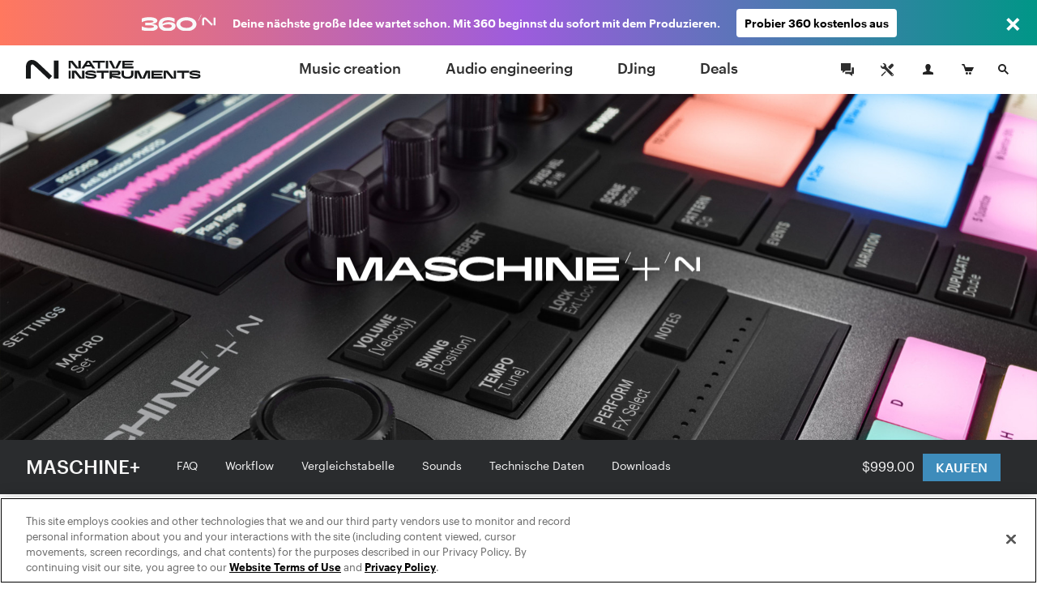

--- FILE ---
content_type: text/html; charset=utf-8
request_url: https://www.native-instruments.com/de/products/maschine/production-systems/maschine-plus/
body_size: 24687
content:
<!DOCTYPE html>
<html lang="de">
<head>

<meta charset="utf-8">
<!-- 
	This website is powered by TYPO3 - inspiring people to share!
	TYPO3 is a free open source Content Management Framework initially created by Kasper Skaarhoj and licensed under GNU/GPL.
	TYPO3 is copyright 1998-2017 of Kasper Skaarhoj. Extensions are copyright of their respective owners.
	Information and contribution at http://typo3.org/
-->

<base href="https://www.native-instruments.com/">


<meta name="title" content="Maschine+: Standalone drum machine & sampler for beatmakers"/>
<meta name="description" content="MASCHINE+ ist eine Stand-alone Groove-Box mit Sampler für Produktion und Performance, die einen legendären Workflow mit Premium-Instrumenten und -Effekten kombiniert."/>
<meta property="og:image" content="http://www.native-instruments.com/uploads/media/Maschine-Plus-product-page-00-social-share-new.jpg" />
<link rel="canonical" href="https://www.native-instruments.com/de/products/maschine/production-systems/maschine-plus/" />
<link rel="alternate" href="https://www.native-instruments.com/en/products/maschine/production-systems/maschine-plus/" hreflang="en" />
<link rel="alternate" href="https://www.native-instruments.com/de/products/maschine/production-systems/maschine-plus/" hreflang="de" />
<link rel="alternate" href="https://www.native-instruments.com/jp/products/maschine/production-systems/maschine-plus/" hreflang="ja" />
<link rel="alternate" href="https://www.native-instruments.com/fr/products/maschine/production-systems/maschine-plus/" hreflang="fr" />
<link rel="alternate" href="https://www.native-instruments.com/es/products/maschine/production-systems/maschine-plus/" hreflang="es" />
<link rel="alternate" href="https://www.native-instruments.com/zh/products/maschine/production-systems/maschine-plus/" hreflang="zh" />
<meta name="generator" content="TYPO3 CMS">


<link rel="stylesheet" type="text/css" href="/typo3conf/ext/ni_assets/Resources/Public/Dist/site.css?1769503694" media="all">
<link rel="stylesheet" type="text/css" href="/typo3conf/ext/ni_assets/Resources/Public/Dist/detail.css?1769503694" media="all">
<link rel="stylesheet" type="text/css" href="/typo3conf/ext/ni_assets/Resources/Public/Dist/finder.css?1769503694" media="all">
<link rel="stylesheet" type="text/css" href="/typo3conf/ext/ni_assets/Resources/Public/Dist/poi.css?1769503694" media="all">
<link rel="stylesheet" type="text/css" href="/typo3conf/ext/ni_assets/Resources/Public/Dist/audio.css?1769503694" media="all">



<script src="/typo3conf/ext/ni_assets/Resources/Public/Js/mitt.min.js?1769503695" type="text/javascript"></script>
<script src="/typo3conf/ext/ni_assets/Resources/Public/Dist/site.js?1769503694" type="text/javascript"></script>
<script src="/typo3conf/ext/ni_assets/Resources/Public/Dist/detail.js?1769503694" type="text/javascript"></script>
<script src="/typo3conf/ext/ni_assets/Resources/Public/Dist/finder.js?1769503694" type="text/javascript"></script>
<script src="/typo3conf/ext/ni_assets/Resources/Public/Dist/poi.js?1769503694" type="text/javascript"></script>
<script type="text/javascript">
/*<![CDATA[*/
/*kameleoonInline1*/
(function() {
    // Duration in milliseconds to wait while the Kameleoon application file is loaded
    var kameleoonLoadingTimeout = 1000;
    window.kameleoonQueue = window.kameleoonQueue || [];
    window.kameleoonStartLoadTime = new Date().getTime();
    if (!document.getElementById('kameleoonLoadingStyleSheet') && !window.kameleoonDisplayPageTimeOut) {
        var kameleoonS = document.getElementsByTagName('script')[0];
        var kameleoonCc = "* { visibility: hidden !important; background-image: none !important; }";
        var kameleoonStn = document.createElement('style');
        kameleoonStn.type = 'text/css';
        kameleoonStn.id = 'kameleoonLoadingStyleSheet';
        if (kameleoonStn.styleSheet) {
            kameleoonStn.styleSheet.cssText = kameleoonCc;
        } else {
            kameleoonStn.appendChild(document.createTextNode(kameleoonCc));
        }
        kameleoonS.parentNode.insertBefore(kameleoonStn, kameleoonS);
        window.kameleoonDisplayPage = function(fromEngine) {
            if (!fromEngine) {
                window.kameleoonTimeout = true;
            }
            if (kameleoonStn.parentNode) {
                kameleoonStn.parentNode.removeChild(kameleoonStn);
            }
        };
        window.kameleoonDisplayPageTimeOut = window.setTimeout(window.kameleoonDisplayPage, kameleoonLoadingTimeout);
    }
})();

/*kameleoonInline2*/
(function() {
    // Change the value of this URL to point to your own URL, where the iFrame is hosted
    window.kameleoonIframeURL = '/typo3conf/ext/ni_assets/Resources/Public/Scripts/kameleoon_static_file.html';
    window.kameleoonLightIframe = false;
    var kameleoonIframeOriginElement = document.createElement('a');
    kameleoonIframeOriginElement.href = window.kameleoonIframeURL;
    window.kameleoonIframeOrigin = kameleoonIframeOriginElement.origin ||
        kameleoonIframeOriginElement.protocol + '//' + kameleoonIframeOriginElement.hostname;
    if (location.href.indexOf(window.kameleoonIframeOrigin) !== 0) {
        window.kameleoonLightIframe = true;
        var kameleoonProcessMessageEvent = function(event) {
            if (window.kameleoonIframeOrigin === event.origin &&
                event.data.slice &&
                event.data.slice(0, 9) === 'Kameleoon') {
                window.removeEventListener('message', kameleoonProcessMessageEvent);
                window.kameleoonExternalIFrameLoaded = true;
                if (window.Kameleoon) {
                    Kameleoon.Utils.runProtectedScript(event.data);
                    Kameleoon.Analyst.load();
                } else {
                    window.kameleoonExternalIFrameLoadedData = event.data;
                }
            }
        };
        if (window.addEventListener) {
            window.addEventListener('message', kameleoonProcessMessageEvent, false);
        }
        var iframeNode = document.createElement('iframe');
        iframeNode.src = window.kameleoonIframeURL;
        iframeNode.id = 'kameleoonExternalIframe';
        iframeNode.style = 'float: left !important; opacity: 0.0 !important; width: 0px !important; height: 0px !important;';
        document.head.appendChild(iframeNode);
    }
})();

/*]]>*/
</script>

<script type="text/javascript" src="//l3n0djpu9w.kameleoon.io/kameleoon.js" async="true" fetchpriority="high"></script>
<title>Maschine+: Standalone drum machine & sampler for beatmakers</title><meta name="viewport" content="width=device-width, initial-scale=1"><link rel="shortcut icon" href="/typo3conf/ext/ni_assets/Resources/Public/Images/favicon.ico">
</head>
<body>







        
	
	






        

        
        
        

        <!--[if lt IE 9]>
            <script type="text/javascript" src="/typo3conf/ext/ni_assets/Resources/Public/Js/ie8-info.js"></script>
        <![endif]-->
    


	
			
			
			
		

	


		
		
	


	









		
	



	
<script>
    dataLayer = [
        {
            pageCategory: 'www',
            pageUrl: window.location.href,
            country: Util.getCountry(),
            lang: Util.getLang(),
            authentication: Account.getAuthState()
        }
    ];
    var googleAnalyticsProfile = '';
</script>

<noscript><iframe src="//www.googletagmanager.com/ns.html?id=GTM-92L2"
height="0" width="0" style="display:none;visibility:hidden"></iframe></noscript>
<script>(function(w,d,s,l,i){w[l]=w[l]||[];w[l].push({'gtm.start':
new Date().getTime(),event:'gtm.js'});var f=d.getElementsByTagName(s)[0],
j=d.createElement(s),dl=l!='dataLayer'?'&l='+l:'';j.async=true;j.src=
'//www.googletagmanager.com/gtm.js?id='+i+dl;f.parentNode.insertBefore(j,f);
})(window,document,'script','dataLayer','GTM-92L2');var cacheKey='69803df05aa8a',pageCacheKey='87bc6ade18edee74416f916425456937';</script>



        <header id="header" class="header">
            
	



<div class="header-logo-container">
    <a href="/de/" class="header-logo"></a>
</div>

<ul id="top-navi" class="top-navi">
    
        
            <li>
                
                        <a class="sub  " href="/de/catalog/music-creation/">
                            Music creation
                        </a>
                    

                <span class="navborder"></span>
            </li>
        
            <li>
                
                        <a class="sub  " href="/de/catalog/audio-engineering/">
                            Audio engineering
                        </a>
                    

                <span class="navborder"></span>
            </li>
        
            <li>
                
                        <a class="sub  " href="/de/catalog/djing/">
                            DJing
                        </a>
                    

                <span class="navborder"></span>
            </li>
        
            <li>
                
                        <a class="sub  " href="/de/catalog/deals/">
                            Deals
                        </a>
                    

                <span class="navborder"></span>
            </li>
        
    
</ul>

<button id="mainMenuToggle" class="btn btn-menu menu-link close-popovers trigger-close-on-popover-click" type="button">
    <span class="button-text">MENU</span>
    <span class="hamburger" id="hamburgerIcon">
        <span class="hamburger-slices"></span>
        <span class="hamburger-slices"></span>
        <span class="hamburger-slices"></span>
    </span>
    <span class="clearfix"></span>
</button>

<div id="mobile-product-search-container" class="mobile-product-search-container" style="display:none;">
    <div id="mobile-product-search">
        <form action="/de/products">
            <input class="mobile-product-search-input form-control" id="mobile-product-search-input" name="q" type="text" placeholder="Produktsuche" />
        </form>
    </div>
</div>

<script>
    jQuery('#basket-count').text(
            Util.getBasketCount()
    );

    /*

    jQuery('#mainMenuToggle').click(function (e) {
        e.preventDefault();
        jQuery('#top-navi').toggle().toggleClass('in');
        jQuery('#hamburgerIcon').toggleClass('in');
    });
    // hide mobile search when popover appears
    jQuery(document).on('show.bs.popover', '.login-cart-search .popover-link', function () {
        if (jQuery('#top-navi').hasClass('in')) {
            jQuery('#top-navi').toggle().toggleClass('in');
            jQuery('#hamburgerIcon').toggleClass('in');
        }
    });
    */


    window.initMobileMenu();
</script>



            
	



<style>
	#login-cart-search a:hover {
		cursor: pointer;
		color: rgb(62, 140, 187);
	}
	
	@media (max-width: 420px) {
		#login-cart-search {
			padding: 10px 0 0;
			margin-right: clamp(0.5vw, calc((100vw - 375px) * 0.444), 20px);
		}
		
		#login-cart-search > a:nth-child(2) > svg {
			margin-left: clamp(0px, calc((100vw - 375px) * 12 / 45), 12px) !important;
			margin-right: clamp(0px, calc((100vw - 375px) * 8 / 45), 8px) !important;
		}
	}
</style>

<div id="login-cart-search" class="login-cart-search">

	<a href="/de/community/"><svg xmlns="http://www.w3.org/2000/svg" style="margin-bottom: -10px;" width="32" fill="none" viewBox="0 0 32 32" class="rounded-full hover:bg-grey-90 hover:text-white"><title>Community</title><path fill="currentColor" fill-rule="evenodd" d="M21.333 14.666v-1.333h2.666v8h-2V24l-3.555-2.667h-5.11v-2.666h7.999v-4ZM20 17.334h-6.445L10 20v-2.666H8V8h12v9.334Z" clip-rule="evenodd"></path></svg></a>

	<a href="https://support.native-instruments.com/hc/de/"><svg xmlns="http://www.w3.org/2000/svg" style="margin-bottom: -10px;  margin-right: 8px; margin-left: 12px;" width="32" fill="none" viewBox="0 0 32 32" class="rounded-full hover:bg-grey-90 hover:text-white"><title>Support</title><path fill="currentColor" d="m23.513 21.162-7.964-7.963a1.803 1.803 0 0 1-.522-1.41 3.518 3.518 0 0 0-1.019-2.764A3.498 3.498 0 0 0 11.526 8c-.338 0-.677.048-1.003.144l2.113 2.113c.23 1.06-1.306 2.612-2.378 2.378l-2.113-2.113A3.558 3.558 0 0 0 8 11.528a3.512 3.512 0 0 0 3.79 3.5c.521-.04 1.037.151 1.408.523l7.964 7.962a1.662 1.662 0 1 0 2.35-2.351ZM22.333 23a.666.666 0 1 1 0-1.333.666.666 0 0 1 0 1.333Zm-5.29-10.193 3.552-3.545a1.984 1.984 0 0 1 2.817 0 1.994 1.994 0 0 1 .006 2.823l-3.55 3.546-2.825-2.824Zm-2.353 6.12-3.485 3.457a2.195 2.195 0 0 0-.382.516l-.201.387-1.4.713-.555-.556.683-1.43.387-.202c.19-.1.374-.22.526-.372l3.485-3.457.942.944Z"></path></svg></a>

	<span id="react-root-login">
		<a id="accountLink" class="account-link popover-link" href="/de/my-account/">
			<span class="account-link-icon">
				<svg xmlns="http://www.w3.org/2000/svg" width="13" height="13" viewBox="0 0 13 13">
					<path class="icon-myaccount" d="M11.3 9.75c-1.87-.41-3.58-.81-2.77-2.36C11.05 2.6 9.18 0 6.5 0S2 2.68 4.47 7.39c.9 1.61-.89 1.95-2.76 2.36S.12 11 0 13h13c-.14-2 .17-2.76-1.7-3.25z"/>
				</svg>
				
					<span class="account-notification-count bubble"></span>
				
			</span>
		</a>
	</span>

	<a id="basketLink-legacy"
	   class="cart-link popover-link"
	   data-title="WARENKORB"
	   href="/de/shop/cart/">
		<span class="cart-link-icon">
			<svg xmlns="http://www.w3.org/2000/svg" width="15" height="13" viewBox="0 0 15 13">
				<path class="icon-cart" d="M4.58 9L2.11 1.64H.59L0 0h3.31l1.58 4.09H15L12.68 9h-8.1z"/>
				<ellipse class="icon-cart" cx="10.45" cy="11.5" rx="1.45" ry="1.5"/>
				<ellipse class="icon-cart" cx="6.45" cy="11.5" rx="1.45" ry="1.5"/>
			</svg>
			<span id="cartAmount" class="cart-link-amount bubble">0</span>
		</span>
	</a>

	<!-- mobile search link -->
	<a href="/de/catalog/" class="search-link close-popovers">
		<span class="search-link-icon">
			<svg xmlns="http://www.w3.org/2000/svg" width="13" height="13" viewBox="0 0 13 13">
				<path class="icon-search" d="M13 11.67L9.06 7.73A4.84 4.84 0 0 0 10 5a5 5 0 0 0-5-5 5 5 0 0 0-5 5 5 5 0 0 0 5 5 4.88 4.88 0 0 0 2.72-.94L11.67 13zM2 5a3 3 0 1 1 3 3 3 3 0 0 1-3-3z"/>
			</svg>
		</span>
		<span class="search-link-text"></span>
	</a>

	<!-- desktop dropdown search -->
	<a href="/de/catalog/" id="search-link-desktop" class="search-link-desktop popover-link">
		<span class="search-link-icon">
			<svg xmlns="http://www.w3.org/2000/svg" width="13" height="13" viewBox="0 0 13 13">
				<path class="icon-search" d="M13 11.67L9.06 7.73A4.84 4.84 0 0 0 10 5a5 5 0 0 0-5-5 5 5 0 0 0-5 5 5 5 0 0 0 5 5 4.88 4.88 0 0 0 2.72-.94L11.67 13zM2 5a3 3 0 1 1 3 3 3 3 0 0 1-3-3z"/>
			</svg>
		</span>
	</a>

	<div style="display:none;">
		<div id="top-search-dropdown" class="search-dropdown">
			<form class="form">
				<div class="form-group">
					<input id="search-box" class="form-control search-box" type="search" data-provide="typeahead" autocomplete="off"
						placeholder="Produktsuche"
						data-noresulttext="Keine Ergebnisse gefunden"
						data-moretext="Zeige mehr Ergebnisse"
						data-moreurl="/de/catalog/"
					/>
				</div>
			</form>
		</div>
	</div>

</div>

<div style="display:none">

	<div id="account-popover-content">

		<div class="account-snippet">

			<div id="account-snippet-user-data">
				<div class="show-logged-in hide">
					<div class="account-snippet-user name"></div>
					<div class="username"></div>
				</div>

				<a id="account-login-link" class="btn btn-primary full-width hide-logged-in" href="/de/login/">
					ANMELDEN
				</a>

				<span class="hide-logged-in">
					Don't have a Native account?
					<a id="account-signup-link" href="/de/login/">
						Sign up now
					</a>
				</span>
			</div>

			<ul class="account-snippet-menu">
				<li>
					<a class="account-snippet-link" href="https://www.native-instruments.com/de/my-account/">
						Mein Benutzerkonto
					</a>
				</li>
				
					<li>
						<a class="account-snippet-link" href="https://www.native-instruments.com/de/catalog/my-komplete-offers/">
							Meine KOMPLETE-Angebote <span class="upgrades-count bubble bubble-inline"></span>
						</a>
					</li>
				
				<li>
					<a class="account-snippet-link" href="https://www.native-instruments.com/de/my-account/my-products-serials-downloads/">
						Meine Produkte und Seriennummern
					</a>
				</li>
				<li>
					<a class="account-snippet-link" href="https://www.native-instruments.com/de/my-account/account-settings/">
						Name, Adresse, E-Mail, Passwort
					</a>
				</li>
				<li>
					<a class="account-snippet-link" href="https://www.native-instruments.com/de/my-account/order-history/">
						Bestellhistorie
					</a>
				</li>
				<li>
					<a class="account-snippet-link" href="https://www.native-instruments.com/de/support/downloads/">
						Updates &amp; Treiber
					</a>
				</li>
				<li>
					
						Meine Gutscheine
					
				</li>
				<li>
					<a class="account-snippet-link" href="https://www.native-instruments.com/de/my-account/subscription/">
						Musikalisches Profil
					</a>
				</li>
			</ul>
		</div>

		<div class="account-snippet-logout">
			<span>

			</span>

			<a href="#" id="account-logout-link" class="btn btn-primary full-width" onclick="Account.logout();return false;">
				
			</a>
		</div>

	</div>

</div>


        </header>

        <div id="ajax-content" class="ajax-content">
            <div
                id="welcome-container"
                class="welcome-container"
                ng-app="welcome"
            >
                
                    





	<ni-welcome>

	
	
	
	

	<script>
window["welcome"] = {
    "newsbar": null,
    "minimized": null,
    "background": "fileadmin\/ni_media\/products\/Ws2025\/Maschine-Plus-product-page-01-welcome-new-v2.png",
    "title": "MASCHINE+",
    "claim": null,
    "text": "<ul><li><\/li><\/ul>",
    "logo": "fileadmin\/ni_media\/products\/Ws2025\/maschine-plus-logo-new.svg",
    "video": null,
    "topText": null,
    "textAsBullets": "1",
    "product": {
        "title": "MASCHINE+",
        "sku": "MASCHINEPlus",
        "overridePrice": null,
        "descriptionText": "Stand-alone-Groovebox und Sampler. Unser einzigartiger Workflow, kombiniert mit Premium-Sounds f\u00fcr exzellente Produktionen.",
        "thumb": "\/fileadmin\/ni_media\/productfinder\/Packshots2024_postcyber\/Maschine-Plus-product-finder.png",
        "detailPageUrl": "\/de\/products\/maschine\/production-systems\/maschine-plus\/",
        "pricingPageUrl": "\/de\/products\/maschine\/production-systems\/maschine-plus\/pricing\/",
        "segmentationCategory": null,
        "brand": null
    }
};
</script>

	<script>
Util.i18n.add({
    "tabdropdown.more": "Mehr",
    "tabdropdown.menu": "Menu",
    "Update": "Update",
    "Upgrade": "Upgrade",
    "Crossgrade": "Crossgrade",
    "My Update": "Mein Update",
    "My Upgrade": "Mein Upgrade",
    "My Crossgrade": "Mein Crossgrade",
    "All Products": "Alle Produkte",
    "Bundle Price": "Bundle-Preis",
    "You save": "Deine Ersparnis",
    "From": "Ab",
    "Month": "p. Mo.",
    "Buy now, pay later": "Jetzt kaufen, sp\u00e4ter bezahlen"
});
</script>

	<script type="text/ng-template" id="/typo3conf/ext/ni_assets/Resources/Public/Js/finder/template/ni-price-tag-detail-page.html">
		<style>

  .bundle-price-wrapper {
    display: table;
  }

  .bundle-price-cell {
    display: table-cell;
    padding: 0 10px;
    text-align: left;
    vertical-align: middle;
  }

  .bundle-price-cell:first-child {
    padding-left: 0;
  }

  .bundle-price-label-wrapper {
    padding-right: 30px;
  }

  .bundle-price-label {
    text-align: left;
    padding: 0px;
    display: block;
    font-size: .75rem;
    line-height: 1;
    margin-bottom: 2px;
    font-family: 'Graphik';
  }

  .price-striked {
    margin-left: -0.4em;
  }

  .bundle-price-amount {
    font-size: 1.1em;
  }

  .bundle-price-saving {
    display: block;
    font-size: 12px;
    line-height: 1.2;
    margin-bottom: -2px;
  }

  .bundle-price-default-container {
    color: #fff;
  }

  .bundle-price-wrapper .price-green-label {
    color: #92f27b;
  }

  .bundle-content-header-label {
    font-size: 79%;
    position: relative;
    top: -8px;
  }

  .bundle-content-header-label::after {
    content: 'Bundle';
    color: #92f27b;
    position: absolute;
    left: 0px;
    font-size: 12px;
    bottom: -14px;
    line-height: 1;
    letter-spacing: 0px;
    margin-bottom: 2px;
    font-family: 'Graphik';
  }

  .bundle-price-financing {
    width: 60px;
    white-space: initial;
    text-align: left;
  }

@media (max-width: 767px) {

    .bundle-price-wrapper .price-green-label {
      color: #09a548;
    }

    .bundle-price-cell {
      vertical-align: top;
    }

    .price-container {
      color: #000;
    }

    .bundle-price-default-container {
      color: #000;
      font-size: 0.9rem;
    }

    .price-default-container:not(.price-financing) {
        font-weight: 400;
        font-family: 'Graphik';
    }

    .price-default-container:not(.price-financing) .price-default {
        vertical-align: top;
        display: inline-block;
        font-size: 1.6rem;
        font-style: normal;
        line-height: 1.1;
        margin-right: 5px;
        margin-top: 2px;
        margin-bottom: 2px;
    }

    .bundle-price-financing .price-default.bundle-price-default {
      font-size: 1rem;
    }
}</style>
<div class="ni-price-tag-regular">
    <div class="bundle-price-wrapper" ng-if="price.bundle">
      <div class="bundle-price-cell">
        <div class="bundle-price-default-container">
          <span class="bundle-price-label">{{'All Products' | translate}}</span>
        </div>
        <div class="price-striked price-green-label">
            <span class="bundle-price-default-container bundle-price-amount">
              &nbsp;{{price.bundle.original_price}}&nbsp;
            </span>
        </div>
      </div>

      <div class="bundle-price-cell">
        <div class="bundle-price-default-container">
          <span class="bundle-price-label">{{'Bundle Price' | translate}}</span>
        </div>
        <div class="bundle-price-default-container">
          <span class="bundle-price-amount">{{price.bundle.min_price}}</span>
        </div>
        <div class="bundle-price-default-container">
          <span class="price-green-label bundle-price-saving">
            {{'You save' | translate}} {{price.bundle.diff_price}}
          </span>
        </div>
      </div>

      <div class="bundle-price-cell">
        <div class="bundle-price-default-container">
            <span class="bundle-price-label">{{(price.min.personalized ? 'My ' : '') + price.min.license | translate}}</span>
            <span class="bundle-price-amount">{{ price.min.min_price ? price.min.min_price : price.min.original_price }}</span>
        </div>
      </div>

      <div class="bundle-price-cell bundle-price-financing-container">
        <div class="price-default-container bundle-price-financing" ng-if="price.financing">
          <a href="/de/products/maschine/production-systems/maschine-plus/#" ng-click="openFinancingModal(price.financing);$event.preventDefault();">
            <span ng-if="price.financing.min_price" class="price-update-label">{{'From' | translate}}</span>
            <span ng-if="price.financing.min_price" class="price-default bundle-price-default">{{price.financing.min_price}}</span>
            <span ng-if="price.financing.min_price" class="price-update-label">{{'Month' | translate}}</span>
            <span ng-if="!price.financing.min_price" class="price-update-label cta-buy-now-pay-later">
              {{'Buy now, pay later' | translate}}
            </span>
          </a>
        </div>
      </div>

    </div>

    <div ng-if="!price.bundle && price.main && price.main.min_price && !price.financing">
      <div class="price-striked-container">
          <span class="price-striked">&nbsp;{{price.main.original_price}}&nbsp;</span>
      </div>
      <div class="price-default-container">
        <span class="price-default">
            {{price.main.min_price}}
        </span>
      </div>
    </div>

    <div ng-if="!price.bundle && price.main && price.main.min_price && price.financing">
        <div class="price-default-container">
            <span class="price-striked small">{{price.main.original_price}}</span>&nbsp;
            <span class="price-default">{{price.main.min_price}}</span>
        </div>
        <div class="price-default-container price-financing">
            <a href="/de/products/maschine/production-systems/maschine-plus/#" ng-click="openFinancingModal(price.financing);$event.preventDefault();">
                <span ng-if="price.financing.min_price" class="price-update-label">{{'From' | translate}}</span>
                <span ng-if="price.financing.min_price" class="price-default">{{price.financing.min_price}}</span>
                <span ng-if="price.financing.min_price" class="price-update-label">{{'Month' | translate}}</span>
                <span ng-if="!price.financing.min_price" class="price-update-label cta-buy-now-pay-later">
                    {{'Buy now, pay later' | translate}}
                </span>
            </a>
        </div>
    </div>

    <div ng-if="!price.bundle && price.main && !price.main.min_price && price.min && !price.financing">
        <div class="price-default-container">
            <span class="price-default">{{price.main.original_price}}</span>
        </div>

        <div class="price-update-container" id="price-update-container">
            <span class="price-update-label">{{(price.min.personalized ? 'My ' : '') + price.min.license | translate}}</span>
            <span class="price-update">{{ price.min.min_price ? price.min.min_price : price.min.original_price }}</span>
        </div>
    </div>

    <div ng-if="!price.bundle && price.main && !price.main.min_price && price.min && price.financing">
        <div class="price-default-container">
            <span class="price-default">{{price.main.original_price}}</span>
        </div>
        <div class="price-default-container price-financing">
            <a href="/de/products/maschine/production-systems/maschine-plus/#" ng-click="openFinancingModal(price.financing);$event.preventDefault();">
                <span ng-if="price.financing.min_price" class="price-update-label">{{'From' | translate}}</span>
                <span ng-if="price.financing.min_price" class="price-default">{{price.financing.min_price}}</span>
                <span ng-if="price.financing.min_price" class="price-update-label">{{'Month' | translate}}</span>
                <span ng-if="!price.financing.min_price" class="price-update-label cta-buy-now-pay-later">
                    {{'Buy now, pay later' | translate}}
                </span> </a>
        </div>
    </div>

    <div ng-if="!price.bundle && price.main && !price.main.min_price && !price.min && !price.financing" class="ni-price-no-diff">
        <div class="price-default-container">
            <span class="price-default">{{price.main.original_price}}</span>
        </div>
    </div>

    <div ng-if="!price.bundle && price.main && !price.main.min_price && !price.min && price.financing">
        <div class="price-default-container">
            <span class="price-default">{{price.main.original_price}}</span>
        </div>
        <div class="price-default-container price-financing">
            <a href="/de/products/maschine/production-systems/maschine-plus/#" ng-click="openFinancingModal(price.financing);$event.preventDefault();">
                <span ng-if="price.financing.min_price" class="price-update-label">{{'From' | translate}}</span>
                <span ng-if="price.financing.min_price" class="price-default">{{price.financing.min_price}}</span>
                <span ng-if="price.financing.min_price" class="price-update-label">{{'Month' | translate}}</span>
                <span ng-if="!price.financing.min_price" class="price-update-label cta-buy-now-pay-later">
                    {{'Buy now, pay later' | translate}}
        </span>
            </a>
        </div>
    </div>

    <div ng-if="!price.bundle && !price.main && price.min && price.min.min_price">
        <div class="price-striked-container">
            <span class="price-striked">&nbsp;{{price.min.original_price}}&nbsp;</span>
        </div>
        <div class="price-default-container">
        <span class="price-default">
            {{price.min.min_price}}
        </span>
        </div>
    </div>

    <div ng-if="!price.bundle && !price.main && price.min && !price.min.min_price && !price.financing" class="ni-price-no-diff">
        <div class="price-default-container">
        <span class="price-default">
            {{price.min.original_price}}
        </span>
        </div>
    </div>

    <div ng-if="!price.bundle && !price.main && price.min && !price.min.min_price && price.financing">
        <div class="price-default-container">
            <span class="price-default">{{price.min.original_price}}</span>
        </div>
        <div class="price-default-container price-financing">
            <a href="/de/products/maschine/production-systems/maschine-plus/#" ng-click="openFinancingModal(price.financing);$event.preventDefault();">
                <span ng-if="price.financing.min_price" class="price-update-label">{{'From' | translate}}</span>
                <span ng-if="price.financing.min_price" class="price-default">{{price.financing.min_price}}</span>
                <span ng-if="price.financing.min_price" class="price-update-label">/{{'Month' | translate}}</span>
                <span ng-if="!price.financing.min_price" class="price-update-label cta-buy-now-pay-later">
                    {{'Buy now, pay later' | translate}}
                </span>
            </a>
        </div>
    </div>
</div>



	</script>

        

		 

		

	
		
	

    
			
			<div class="welcome content-header-container full ">
		

		<!-- Welcome Content -->

	

		<div class="welcome-hero-container has-logo " style="position: relative;">
			
					
						<img data-trigger-parent=".welcome-hero-container" data-src="typo3temp/pics/img-welcome-hero-maschine-plus-product-page-01-welcome-new-v2-0b8db6d013af6fe26e7374ae08341c45-[[display]].jpg" src="[data-uri]" title="" alt="" class="welcome-hero retina lazy image-alternative" />
						
								<div class="ni-image-svg centered shadow welcome-logo" id="welcome-logo-12295">
	<?xml version="1.0" encoding="UTF-8"?>
<svg id="Calque_1" xmlns="http://www.w3.org/2000/svg" version="1.1" viewBox="0 0 329.8 26.4">
  <!-- Generator: Adobe Illustrator 29.1.0, SVG Export Plug-In . SVG Version: 2.1.0 Build 142)  -->
  <defs>
    <style>
      .st0 {
        fill: #fff;
      }
    </style>
  </defs>
  <polygon class="st0" points="297.6 9.8 298.1 10.1 302.8 .2 302.3 0 297.6 9.8 297.6 9.8"/>
  <polygon class="st0" points="226.7 25.8 256.2 25.8 256.2 20.7 232.7 20.7 232.7 17.4 253.6 17.4 253.6 12.7 232.7 12.7 232.7 9.9 256.2 9.9 256.2 4.8 226.7 4.8 226.7 25.8 226.7 25.8"/>
  <polygon class="st0" points="261.7 9.8 262.3 10.1 267 .2 266.5 0 261.7 9.8 261.7 9.8"/>
  <polygon class="st0" points="281.9 4.8 279.7 4.8 279.7 14.1 268.6 14.1 268.6 16.4 279.7 16.4 279.7 25.8 281.9 25.8 281.9 16.4 293 16.4 293 14.1 281.9 14.1 281.9 4.8 281.9 4.8"/>
  <g>
    <polygon class="st0" points="180.3 25.8 186.4 25.8 186.4 4.8 180.3 4.8 180.3 25.8 180.3 25.8"/>
    <path class="st0" d="M107.6,15.4c-1.2-.9-3.4-1.6-6.5-2l-13.3-1.8c-.5,0-.9-.2-1.2-.2-.3,0-.5-.2-.7-.3-.1-.1-.2-.2-.2-.4,0-.3.2-.6.7-.8.5-.2,1.2-.4,2.2-.6,1-.1,2.3-.2,4-.2,3.1,0,5.8.3,8.1.8,2.3.5,4.7,1.4,7,2.5v-5.5c-1.5-.8-3.4-1.4-5.7-1.9-2.3-.5-4.9-.8-7.9-.8s-5.5.3-7.6.8c-2.2.5-3.9,1.3-5,2.4-1.2,1-1.8,2.3-1.8,3.8s.7,2.7,2,3.6c1.3.9,3.4,1.5,6.3,1.9l12.3,1.7c.8.1,1.4.2,1.8.3.4,0,.7.2,1,.3.2.1.3.3.3.6,0,.4-.3.7-.9,1-.6.3-1.4.5-2.6.7-1.2.2-2.5.3-4.2.3-2.7,0-5.3-.3-7.8-.9-2.5-.6-4.9-1.6-7.2-3.1v5.8c1.9,1,3.9,1.7,6.2,2.3,2.2.5,4.8.8,7.8.8s6.1-.3,8.3-1c2.2-.6,3.9-1.5,5-2.7s1.6-2.4,1.6-3.8-.6-2.6-1.8-3.5h0Z"/>
    <polygon class="st0" points="217 24.6 201 4.8 190 4.8 190 25.8 196.1 25.8 196.1 9.4 197 9.4 210.2 25.8 223.1 25.8 223.1 4.8 217 4.8 217 24.6 217 24.6"/>
    <path class="st0" d="M128.9,4.2c-3.7,0-6.9.4-9.6,1.3-2.7.9-4.8,2.2-6.2,3.9-1.5,1.7-2.2,3.6-2.2,5.9s.7,4.2,2.2,5.9c1.4,1.7,3.5,3,6.2,3.9,2.7.9,5.9,1.3,9.6,1.3s5.5-.3,7.7-.8c2.2-.5,4.2-1.3,5.9-2.2v-5.8c-1.4,1.2-3.3,2.1-5.5,2.7-2.2.6-4.8.9-7.5.9s-4.7-.2-6.5-.7c-1.8-.5-3.2-1.2-4.2-2.1-1-.9-1.5-1.9-1.5-3.1s.5-2.2,1.5-3.1c1-.9,2.4-1.6,4.2-2.1,1.8-.5,4-.7,6.5-.7s5.3.3,7.5.9c2.2.6,4.1,1.5,5.5,2.7v-6c-1.7-.8-3.6-1.5-5.9-2-2.2-.5-4.8-.8-7.7-.8h0Z"/>
  </g>
  <path class="st0" d="M63.8,4.8h-6.7l-14.1,21h7.2l3.2-4.9h15.8l3.2,4.9h7.2l-14.1-21h-1.6ZM56.3,16.3l4.5-6.9h.9l4.5,6.9h-9.8Z"/>
  <polygon class="st0" points="20.6 24.6 11.6 4.8 0 4.8 0 25.8 6.1 25.8 6.1 9.4 7 9.4 14.5 25.8 26.6 25.8 34.2 9.4 35 9.4 35 25.8 41.2 25.8 41.2 4.8 29.6 4.8 20.6 24.6 20.6 24.6"/>
  <polygon class="st0" points="170.6 12.4 151.6 12.4 151.6 4.8 145.5 4.8 145.5 25.8 151.6 25.8 151.6 17.6 170.6 17.6 170.6 25.8 176.7 25.8 176.7 4.8 170.6 4.8 170.6 12.4 170.6 12.4"/>
  <path class="st0" d="M326.5,17.2h3.4V4.6h-3.4v12.6h0ZM323,17.7l2.2-2.3-8.9-8.4c-1.7-1.6-3-2.8-5.1-2.8s-4.1,2.2-4.1,5v8h3.4v-8.1c0-1,.2-1.7,1-1.7s.9.4,1.6,1l9.9,9.4h0Z"/>
</svg>
</div>

<style>
	#welcome-logo-12295.shadow {
		-ms-filter: "progid:DXImageTransform.Microsoft.Dropshadow(OffX=0, OffY=0, Color='')";
		filter: drop-shadow(0 0 10px rgba(0,0,0,0.5));
		-webkit-filter: drop-shadow(0 0 10px rgba(0,0,0,0.5));
	}
</style>


							

						<!-- Headline and description -->
						

						<!-- Media  -->
						
					
				
		</div>

	

		

			<div class="fix-affix-helper">
				<div class="content-header welcome-header theme-darkside">

					
						<div class="content-header-logo">
                            
                                    <h1>
                                        <a href="/de/products/maschine/production-systems/maschine-plus/">MASCHINE+</a>
                                    </h1>
                                
						</div>
					

					<div class="content-header-navigation welcome-header-navigation">
						<ul class="navigation-items"><li class="force-hide">
<a href="/de/products/maschine/production-systems/maschine-plus/faq/">FAQ</a>
<span class="navborder"></span>
</li>
<li class="force-hide">
<a href="/de/products/maschine/production-systems/maschine-plus/workflow/">Workflow</a>
<span class="navborder"></span>
</li>
<li class="force-hide">
<a href="/de/products/maschine/production-systems/maschine-plus/compare/">Vergleichstabelle</a>
<span class="navborder"></span>
</li>
<li class="force-hide">
<a href="/de/products/maschine/production-systems/maschine-plus/sounds/">Sounds</a>
<span class="navborder"></span>
</li>
<li class="force-hide">
<a href="/de/products/maschine/production-systems/maschine-plus/specifications/">Technische Daten</a>
<span class="navborder"></span>
</li>
<li class="force-hide">
<a href="/de/products/maschine/production-systems/maschine-plus/downloads/">Downloads</a>
<span class="navborder"></span>
</li></ul>
					</div>

					<div class="welcome-header-price-button-container">

						<div>
							<div class="price-container">
                                
                                    
                                            <ni-price-tag mode="detail-page" sku="welcome.product.sku" format="regular"></ni-price-tag>
                                        
                                

							</div><div class="button-container">
								
									
                                            
                                                <a href="/de/pricing/maschine-plus/" class=" btn-primary btn btn-welcome-buy">
                                                    <span class="btn-welcome-buy-text">
                                                        KAUFEN
                                                    </span>
                                                    <!-- mocked -->
                                                    <span class="btn-welcome-buy-price">
                                                        
                                                                <ni-price-tag mode="detail-page" sku="'MASCHINEPlus'"></ni-price-tag>
                                                            
                                                    </span>
                                                </a>
                                            
										
								
								
								
							</div>
						</div>
						<div class="clear"></div>
					</div>
					<div class="clear"></div>

				</div>
			</div>

		
    </div>

	
		
	

        

		<script type="application/ld+json">{"@context":"http:\/\/schema.org\/","@type":"Product","brand":{"@type":"Thing","name":""},"sku":"MASCHINEPlus","name":"MASCHINE+","description":"Stand-alone-Groovebox und Sampler. Unser einzigartiger Workflow, kombiniert mit Premium-Sounds f\u00fcr exzellente Produktionen.","image":"https:\/\/www.native-instruments.com\/fileadmin\/ni_media\/productfinder\/Packshots2024_postcyber\/Maschine-Plus-product-finder.png","offers":{"@type":"Offer","priceCurrency":"USD","price":0,"itemCondition":"http:\/\/schema.org\/NewCondition"},"url":"https:\/\/www.native-instruments.com\/de\/products\/maschine\/production-systems\/maschine-plus\/","color":null}</script>

	</ni-welcome>


                
            </div>
            <div id="content" class="content detail-page-content">
                
	
		<script>
			var productId = 'MASCHINEPlus';
			var productTitle = "MASCHINE+";
			
			var google_tag_params = {
				prodid: productId,
				pagetype: 'product',
				pname: productTitle
			};
			dataLayer.push({
				google_tag_params: window.google_tag_params
			});
			
		</script>
	
	





	
			<div id="c949101">
	
		

			<div class="text-image ce-1-5-a text-center cols-1 text-below padding-100-0  theme-default prevent-loading-m lazy"  >

			

			<div class="container">

				

				<div class="row ">
					

							<div class="col-xs-12 col-text">
								

	
		<h2 class=" ">
		
				<span class="mp-header">STANDALONE PRODUCTION AND PERFORMANCE INSTRUMENT</span>
			
		</h2>
		
	


								<div class="">
									 <span class="mp-sub-header">Bewährter Workflow. Legendäre Sounds. Jetzt auch ohne Computer.</span> <br />
 <br />




	
			
			
		

	
		
			


		<div class="media media--youtube media--complex media--small media--padding-bottom">

			<a href="//www.youtube.com/embed/5HaLwdHhUgI?showinfo=1&amp;rel=0&amp;hd=1&amp;cc_lang_pref=de&amp;cc_load_policy=1" class="media__link" title="Maschine+ Walkthrough" data-type="video" data-content="5517">
				<div class="media__thumb">
					<span class="icon icon--small"></span>
				</div>

				<div class="media__text">
					Maschine+ Walkthrough
				</div>
			</a>

		</div>
	



		
	

&nbsp;



	
			
			
		

	
		
			


		<div class="media media--youtube media--complex media--small media--padding-bottom">

			<a href="//www.youtube.com/embed/R0Bn7lFAL04?showinfo=1&amp;rel=0&amp;hd=1&amp;cc_lang_pref=de&amp;cc_load_policy=1" class="media__link" title="MASCHINE+ FAQ" data-type="video" data-content="5615">
				<div class="media__thumb">
					<span class="icon icon--small"></span>
				</div>

				<div class="media__text">
					MASCHINE+ FAQ
				</div>
			</a>

		</div>
	



		
	


								</div>

							</div>

							<div class="col-image full-width">
								

							</div>

						
				</div>

			</div>

			

				<div class="col-image full-width">
					
						
								



<div class="image-container">

	
			
		

        <img data-src="typo3temp/pics/img-ce-maschine-plus-product-page-02-poi-new-da4fcbbe5a4838eeabeefa17ede9f034-[[display]].jpg" src="[data-uri]" title="" alt="" class="image-full background-image-949101 ce retina lazy" />

	

		



<style>
  @media (max-width: 768px) {
    .background-image-949101, .poi-big-screen-wrapper {
      display: none;
    }
  }
  @media (min-width: 769px) {
    .poi-mobile-wrapper {
      display: none;
    }
  }

  .poi-mobile-wrapper  {
    padding-top: 30px;
    padding-bottom: 30px;
  }

  .poi-gallery .poi__headline {
    margin-top: 30px;
  }

  .poi-gallery .poi__description {
    padding: 0 15px;
  }

  .poi-gallery.slick-slider {
    margin-bottom: 0;
  }

  .poi-gallery .slick-prev {
    left: 0;
  }

  .poi-gallery .slick-next {
    right: 0;
  }

  .poi-gallery .slick-dots {
    display: block !important;
    padding-top: 10px;
  }

  .poi-slice.no-image {
    padding: 20px 0;
  }
</style>

<div class="poi poi-big-screen-wrapper">
  

    <a class="poi__trigger" style="left:43.8%;top:53.2%;" data-html="#poi-item-0">
      <span class="trigger__icon"></span>
      <span class="trigger__spot"></span>
    </a>

    <div id="poi-item-0" class="poi__content" style="display:none;">
      <img data-src="typo3temp/pics/img-poi__image-maschine-plus-product-page-poi-power-under-the-hood-7c7de3076bb25ee75c2a3ab93aa6ca9f-[[display]].jpg" src="[data-uri]" class="poi__image retina" />
      <h3 class="poi__headline">ORDENTLICH POWER</h3>
      <p class="poi__description">MASCHINE+ ist mit einem Quad-Core-Prozessor und 4 GB Zweikanal-DDR3L-RAM ausgestattet. Das bedeutet: mehr Tracks, mehr Sounds und mehr Effekte. Und deine Sound versinken in so viel Reverb oder Delay, wie du willst.</p>
    </div>

  

    <a class="poi__trigger" style="left:40.3%;top:14.0%;" data-html="#poi-item-1">
      <span class="trigger__icon"></span>
      <span class="trigger__spot"></span>
    </a>

    <div id="poi-item-1" class="poi__content" style="display:none;">
      <img data-src="typo3temp/pics/img-poi__image-maschine-plus-product-page-poi-onboard-audio-interface-a0acdd237a1b93e4cc1f15d572fdf15b-[[display]].jpg" src="[data-uri]" class="poi__image retina" />
      <h3 class="poi__headline">INTEGRIERTES AUDIO-INTERFACE</h3>
      <p class="poi__description">Audio aufnehmen, sampeln und dein Setup erweitern mit einem eingebauten 96 kHz/24-bit Audio-Interface, plus zwei 6,35-mm-Eingängen (große Klinke, Line), zwei 6,35-mm-Stereoausgängen (große Klinke, Line), Mikrofoneingang (6,35 mm, dynamisch), Kopfhörerausgang und MIDI In/Out.</p>
    </div>

  

    <a class="poi__trigger" style="left:50.2%;top:36.0%;" data-html="#poi-item-2">
      <span class="trigger__icon"></span>
      <span class="trigger__spot"></span>
    </a>

    <div id="poi-item-2" class="poi__content" style="display:none;">
      <img data-src="typo3temp/pics/img-poi__image-maschine-plus-product-page-poi-metal-build-905fef091953a167766d2c42ab074e9c-[[display]].jpg" src="[data-uri]" class="poi__image retina" />
      <h3 class="poi__headline">METALLKONSTRUKTION</h3>
      <p class="poi__description">Die Ober- und Unterseite von MASCHINE + sind aus eloxiertem Aluminium gefertigt. Das fühlt sich beim Spielen super an – und klingt mindestens genauso gut. Das gilt auch für die berührungsempfindlichen Display-Regler und den 4D Encoder.</p>
    </div>

  

    <a class="poi__trigger" style="left:23.6%;top:32.6%;" data-html="#poi-item-3">
      <span class="trigger__icon"></span>
      <span class="trigger__spot"></span>
    </a>

    <div id="poi-item-3" class="poi__content" style="display:none;">
      <img data-src="typo3temp/pics/img-poi__image-maschine-plus-product-page-poi-expandable-memory-7874d520df69ef4696ffe455786e428e-[[display]].jpg" src="[data-uri]" class="poi__image retina" />
      <h3 class="poi__headline">ERWEITERBARER SPEICHER</h3>
      <p class="poi__description">MASCHINE+ wird mit einer SD-Karte (64 GB) zum Speichern deines eigenen Contents ausgeliefert. Sampling-Fans mit größeren Libraries können auch Karten mit einer Kapazität von bis zu 1 TB verwenden – oder eine externe Festplatte am USB-Port anschließen.</p>
    </div>

  

    <a class="poi__trigger" style="left:25.7%;top:22.2%;" data-html="#poi-item-4">
      <span class="trigger__icon"></span>
      <span class="trigger__spot"></span>
    </a>

    <div id="poi-item-4" class="poi__content" style="display:none;">
      <img data-src="typo3temp/pics/img-poi__image-maschine-plus-product-page-poi-lockable-psu-fb6c90562bb58e3c891690591d6dbd73-[[display]].jpg" src="[data-uri]" class="poi__image retina" />
      <h3 class="poi__headline"> NETZANSCHLUSS RASTET EIN</h3>
      <p class="poi__description">Anschließen, drehen, und dein Netzkabel sitzt fest. Hier löst sich kein Stecker mehr.</p>
    </div>

  

    <a class="poi__trigger" style="left:61.3%;top:58.6%;" data-html="#poi-item-5">
      <span class="trigger__icon"></span>
      <span class="trigger__spot"></span>
    </a>

    <div id="poi-item-5" class="poi__content" style="display:none;">
      <img data-src="typo3temp/pics/img-poi__image-maschine-plus-product-page-poi-expressive-pads-3f39bc95955dccd9ed54ccca15b4e7b0-[[display]].jpg" src="[data-uri]" class="poi__image retina" />
      <h3 class="poi__headline">EXPRESSIVE PADS</h3>
      <p class="poi__description">Ultrasensitive Pads, auf denen das Spielen Spaß macht: Hier entsteht die Magie. Ob Finger-Drumming für echtes Live-Feeling, nuancierte Keyboards oder angeschlagene Saiten: Mit den Pads sind die unterschiedlichsten Artikulationen möglich.</p>
    </div>

  

    <a class="poi__trigger" style="left:63.6%;top:19.6%;" data-html="#poi-item-6">
      <span class="trigger__icon"></span>
      <span class="trigger__spot"></span>
    </a>

    <div id="poi-item-6" class="poi__content" style="display:none;">
      <img src="" />
      <h3 class="poi__headline">HOCHAUFLÖSENDE DISPLAYS</h3>
      <p class="poi__description">Sounds finden, Samples schneiden, Effektketten festlegen, Noten editieren, Tracks arrangieren. Die beiden Displays der MASCHINE+ unterstützen dich dabei, die Orientierung zu behalten – und bei der detailgenauen Bearbeitung deiner Projekte.</p>
    </div>

  

    <a class="poi__trigger" style="left:40.3%;top:61.5%;" data-html="#poi-item-7">
      <span class="trigger__icon"></span>
      <span class="trigger__spot"></span>
    </a>

    <div id="poi-item-7" class="poi__content" style="display:none;">
      <img data-src="typo3temp/pics/img-poi__image-maschine-plus-product-page-poi-smart-strip-87c93773187c944533d23970223edd59-[[display]].jpg" src="[data-uri]" class="poi__image retina" />
      <h3 class="poi__headline">SMART STRIP</h3>
      <p class="poi__description">Noten anschlagen, Perform FX aufdrehen, Pitchbends und Klänge modulieren – immer mit intuitivem Ausdruck. Dazu zeigt dir der Smart Strip die relative Position in einem Clip, wenn du ein neues Pattern anlegst.</p>
    </div>

  

    <a class="poi__trigger" style="left:38.1%;top:49.2%;" data-html="#poi-item-8">
      <span class="trigger__icon"></span>
      <span class="trigger__spot"></span>
    </a>

    <div id="poi-item-8" class="poi__content" style="display:none;">
      <img data-src="typo3temp/pics/img-poi__image-maschine-plus-product-page-poi-one-touch-control-a1ab90ae0dcd79619dbec13ef6b7518a-[[display]].jpg" src="[data-uri]" class="poi__image retina" />
      <h3 class="poi__headline">ONE-TOUCH-KONTROLLE</h3>
      <p class="poi__description">Weniger Menüs, mehr Musikmachen. MASCHINE+ ist so konzipiert, dass Wechsel zwischen Pad-Modes, Note-Repeats, dem Hinzufügen von Gruppen oder anderen Grundelemente im Workflow so einfach sind wie ein Knopfdruck.</p>
    </div>

  
</div>

<div class="poi-mobile-wrapper">
  <div id="gallery-949101" class="poi-gallery">
    
      <div class="poi-slice spinner">
        
          <img data-title="ORDENTLICH POWER" data-target-attribute="data-lazy" data-src="typo3temp/pics/img-ce-gallery-maschine-plus-product-page-poi-power-under-the-hood-4d9950874ca36c09e7f074eeaf64a98c-[[display]].jpg" src="[data-uri]" title="" alt="" class="lazy-gallery ce-gallery retina" />
        
        <h3 class="poi__headline">ORDENTLICH POWER</h3>
        <p class="poi__description">
          MASCHINE+ ist mit einem Quad-Core-Prozessor und 4 GB Zweikanal-DDR3L-RAM ausgestattet. Das bedeutet: mehr Tracks, mehr Sounds und mehr Effekte. Und deine Sound versinken in so viel Reverb oder Delay, wie du willst.
        </p>
      </div>
    
      <div class="poi-slice spinner">
        
          <img data-title="INTEGRIERTES AUDIO-INTERFACE" data-target-attribute="data-lazy" data-src="typo3temp/pics/img-ce-gallery-maschine-plus-product-page-poi-onboard-audio-interface-2f6df6e2847b66da3b410073e00bfcdd-[[display]].jpg" src="[data-uri]" title="" alt="" class="lazy-gallery ce-gallery retina" />
        
        <h3 class="poi__headline">INTEGRIERTES AUDIO-INTERFACE</h3>
        <p class="poi__description">
          Audio aufnehmen, sampeln und dein Setup erweitern mit einem eingebauten 96 kHz/24-bit Audio-Interface, plus zwei 6,35-mm-Eingängen (große Klinke, Line), zwei 6,35-mm-Stereoausgängen (große Klinke, Line), Mikrofoneingang (6,35 mm, dynamisch), Kopfhörerausgang und MIDI In/Out.
        </p>
      </div>
    
      <div class="poi-slice spinner">
        
          <img data-title="METALLKONSTRUKTION" data-target-attribute="data-lazy" data-src="typo3temp/pics/img-ce-gallery-maschine-plus-product-page-poi-metal-build-d6922286b89288caf31b6a77a763c387-[[display]].jpg" src="[data-uri]" title="" alt="" class="lazy-gallery ce-gallery retina" />
        
        <h3 class="poi__headline">METALLKONSTRUKTION</h3>
        <p class="poi__description">
          Die Ober- und Unterseite von MASCHINE + sind aus eloxiertem Aluminium gefertigt. Das fühlt sich beim Spielen super an – und klingt mindestens genauso gut. Das gilt auch für die berührungsempfindlichen Display-Regler und den 4D Encoder.
        </p>
      </div>
    
      <div class="poi-slice spinner">
        
          <img data-title="ERWEITERBARER SPEICHER" data-target-attribute="data-lazy" data-src="typo3temp/pics/img-ce-gallery-maschine-plus-product-page-poi-expandable-memory-b799671bb5bba80afbe2d44fd40683bd-[[display]].jpg" src="[data-uri]" title="" alt="" class="lazy-gallery ce-gallery retina" />
        
        <h3 class="poi__headline">ERWEITERBARER SPEICHER</h3>
        <p class="poi__description">
          MASCHINE+ wird mit einer SD-Karte (64 GB) zum Speichern deines eigenen Contents ausgeliefert. Sampling-Fans mit größeren Libraries können auch Karten mit einer Kapazität von bis zu 1 TB verwenden – oder eine externe Festplatte am USB-Port anschließen.
        </p>
      </div>
    
      <div class="poi-slice spinner">
        
          <img data-title=" NETZANSCHLUSS RASTET EIN" data-target-attribute="data-lazy" data-src="typo3temp/pics/img-ce-gallery-maschine-plus-product-page-poi-lockable-psu-fdf353bfeb8897d01a9027d9c374da17-[[display]].jpg" src="[data-uri]" title="" alt="" class="lazy-gallery ce-gallery retina" />
        
        <h3 class="poi__headline"> NETZANSCHLUSS RASTET EIN</h3>
        <p class="poi__description">
          Anschließen, drehen, und dein Netzkabel sitzt fest. Hier löst sich kein Stecker mehr.
        </p>
      </div>
    
      <div class="poi-slice spinner">
        
          <img data-title="EXPRESSIVE PADS" data-target-attribute="data-lazy" data-src="typo3temp/pics/img-ce-gallery-maschine-plus-product-page-poi-expressive-pads-cf5d8f3bb3e886d039a88cdb5429c30e-[[display]].jpg" src="[data-uri]" title="" alt="" class="lazy-gallery ce-gallery retina" />
        
        <h3 class="poi__headline">EXPRESSIVE PADS</h3>
        <p class="poi__description">
          Ultrasensitive Pads, auf denen das Spielen Spaß macht: Hier entsteht die Magie. Ob Finger-Drumming für echtes Live-Feeling, nuancierte Keyboards oder angeschlagene Saiten: Mit den Pads sind die unterschiedlichsten Artikulationen möglich.
        </p>
      </div>
    
      <div class="poi-slice spinner">
        
        <h3 class="poi__headline">HOCHAUFLÖSENDE DISPLAYS</h3>
        <p class="poi__description">
          Sounds finden, Samples schneiden, Effektketten festlegen, Noten editieren, Tracks arrangieren. Die beiden Displays der MASCHINE+ unterstützen dich dabei, die Orientierung zu behalten – und bei der detailgenauen Bearbeitung deiner Projekte.
        </p>
      </div>
    
      <div class="poi-slice spinner">
        
          <img data-title="SMART STRIP" data-target-attribute="data-lazy" data-src="typo3temp/pics/img-ce-gallery-maschine-plus-product-page-poi-smart-strip-fb1ee4e57ff10e7cbdf117587066a1ee-[[display]].jpg" src="[data-uri]" title="" alt="" class="lazy-gallery ce-gallery retina" />
        
        <h3 class="poi__headline">SMART STRIP</h3>
        <p class="poi__description">
          Noten anschlagen, Perform FX aufdrehen, Pitchbends und Klänge modulieren – immer mit intuitivem Ausdruck. Dazu zeigt dir der Smart Strip die relative Position in einem Clip, wenn du ein neues Pattern anlegst.
        </p>
      </div>
    
      <div class="poi-slice spinner">
        
          <img data-title="ONE-TOUCH-KONTROLLE" data-target-attribute="data-lazy" data-src="typo3temp/pics/img-ce-gallery-maschine-plus-product-page-poi-one-touch-control-046b354a317a42d95db514b278c5f943-[[display]].jpg" src="[data-uri]" title="" alt="" class="lazy-gallery ce-gallery retina" />
        
        <h3 class="poi__headline">ONE-TOUCH-KONTROLLE</h3>
        <p class="poi__description">
          Weniger Menüs, mehr Musikmachen. MASCHINE+ ist so konzipiert, dass Wechsel zwischen Pad-Modes, Note-Repeats, dem Hinzufügen von Gruppen oder anderen Grundelemente im Workflow so einfach sind wie ein Knopfdruck.
        </p>
      </div>
    
  </div>
</div>


		
				
				<div class="script" data-once="true" data-url="/typo3conf/ext/ni_assets/Resources/Public/Dist/poi.js?1769503694"></div>
			

	

	

</div>

							
					
				</div>
			

		</div>

		
	
</div>
<div id="c949119">
	
		

			<div class="text-image ce-1-5-a text-center cols-1 text-below padding-20-20  theme-default prevent-loading-m lazy"  style="background-color:#E4E4E4">

			

			<div class="container">

				

				<div class="row ">
					

							<div class="col-xs-12 col-text">
								


								<div class="">
									<span class="mp-sub-header">Eine Groovebox wie keine andere. MASCHINE+ ist dein Alleskönner für Live-Musik auf Loop-Basis. Auf den legendären MASCHINE-Workflow hast du hier einen praktisch unabhängigen Zugriff und entwickelst mit dessen genreübergreifender Auswahl an integrierten Instrumenten, Sounds und Effekten Beats in Minutenschnelle.</span> <br />
<br />




	
			
			
		

	
		
			


		<div class="media media--youtube media--complex media--small media--padding-bottom">

			<a href="//www.youtube.com/embed/?showinfo=1&amp;rel=0&amp;hd=1&amp;cc_lang_pref=de&amp;cc_load_policy=1&amp;list=PLkFqg7ZvTWb0LsfOnrd9HkCZeBUiaMne8" class="media__link" title="Getting Started With MASCHINE+" data-type="video" data-content="6335">
				<div class="media__thumb">
					<span class="icon icon--small"></span>
				</div>

				<div class="media__text">
					Getting Started With MASCHINE+
				</div>
			</a>

		</div>
	



		
	


								</div>

							</div>

							<div class="col-image full-width">
								

							</div>

						
				</div>

			</div>

			

				<div class="col-image full-width">
					
				</div>
			

		</div>

		
	
</div>
<div id="c949139">

	
		<div style="clear:both;"></div>
		<div class="gallery theme-default regular-gallery text-center padding-20-100" style="background-color:#E4E4E4">
			<div class="container text-container">
				<div class="row">
					<div class="col-xs-12">
						


						<div class="">
							
						</div>
					</div>
				</div>
			</div>

			<div class="container gallery-container">
				<div class="row">
					<div class="col-xs-12">

						<div id="gallery-949139" class="slick-gallery">
							
								
									
										<div class="slick-slice spinner">
											<img data-title="" data-target-attribute="data-lazy" data-src="typo3temp/pics/img-ce-gallery-maschine-plus-product-page-03a-gallery-1-new-d5a7ef624dc8750e1daf85d324da62f6-[[display]].jpg" src="[data-uri]" title="" alt="" class="lazy-gallery ce-gallery retina" />

											

											
										</div>
									
										<div class="slick-slice spinner">
											<img data-title="" data-target-attribute="data-lazy" data-src="typo3temp/pics/img-ce-gallery-maschine-plus-product-page-03b-gallery-2-new-ca657bca937d74beef8fae2c0a95522f-[[display]].jpg" src="[data-uri]" title="" alt="" class="lazy-gallery ce-gallery retina" />

											

											
										</div>
									
										<div class="slick-slice spinner">
											<img data-title="" data-target-attribute="data-lazy" data-src="typo3temp/pics/img-ce-gallery-maschine-plus-product-page-03-image-gallery-03-e09d9cd29b7ea763fb1d75349a7ccf0e-[[display]].jpg" src="[data-uri]" title="" alt="" class="lazy-gallery ce-gallery retina" />

											

											
										</div>
									
										<div class="slick-slice spinner">
											<img data-title="" data-target-attribute="data-lazy" data-src="typo3temp/pics/img-ce-gallery-maschine-plus-product-page-03d-gallery-4-new-09e6202bbc7615ff2676c14488726540-[[display]].jpg" src="[data-uri]" title="" alt="" class="lazy-gallery ce-gallery retina" />

											

											
										</div>
									
										<div class="slick-slice spinner">
											<img data-title="" data-target-attribute="data-lazy" data-src="typo3temp/pics/img-ce-gallery-maschine-plus-product-page-03e-gallery-5-new-80c0d9cf84a3e0041d6737176fd1c06d-[[display]].jpg" src="[data-uri]" title="" alt="" class="lazy-gallery ce-gallery retina" />

											

											
										</div>
									
								
							
						</div>

					</div>
				</div>
			</div>

		</div>

	

</div>
<div id="c949161">
	
		

			<div class="text-image ce-1-5-a text-center cols-1 text-below padding-0-0 image-full-cover-center theme-default prevent-loading-m lazy"  style="background-color:#E4E4E4">

			

			<div class="container">

				

				<div class="row ">
					

							<div class="col-xs-12 col-text">
								

	
		<h2 class=" ">
		
				STANDALONE: OHNE COMPUTER
			
		</h2>
		
	


								<div class="">
									Lass deinen Laptop zu Hause! MASCHINE+ hat alles, was du an unserer legendäre MASCHINE liebst – benötigt aber keinen Computer. Intuitiv, ausdrucksstark und portabler denn je: MASCHINE+ kommt mit allen Features, die Standalone ausmachen: Nimm deine Ideen mit auf Reise. Baue Beats wo du willst. Bastle an Samples weitab vom alltäglichen Trubel. Ganz gleich wie dein Workflow aussieht, MASCHINE+ bringt dich mit größerer Konzentration, Flexibilität und Freiheit von den ersten Ideen zu fertigen Tracks.<br />
<br />




	
			
			
		

	
		
			


		<div class="media media--youtube media--complex media--small media--padding-bottom">

			<a href="//www.youtube.com/embed/d9Y2P7mNwww?showinfo=1&amp;rel=0&amp;hd=1&amp;cc_lang_pref=de&amp;cc_load_policy=1" class="media__link" title="MASCHINE+ im Überblick: Standalone Music Production &amp; Performance" data-type="video" data-content="5751">
				<div class="media__thumb">
					<span class="icon icon--small"></span>
				</div>

				<div class="media__text">
					MASCHINE+ im Überblick: Standalone Music Production & Performance
				</div>
			</a>

		</div>
	



		
	


								</div>

							</div>

							<div class="col-image full-width">
								

							</div>

						
				</div>

			</div>

			

				<div class="col-image full-width">
					
						
								



<div class="image-container">

	
			
		

        <img data-src="typo3temp/pics/img-ce-maschine-plus-product-page-04-do-it-standalone-new-e4b5e812e46b2bb4510f348e55a260f3-[[display]].jpg" src="[data-uri]" title="" alt="" class="image-full background-image-949161 ce retina lazy" />

	

	

</div>

							
					
				</div>
			

		</div>

		
	
</div>
<div id="c949181">
	
		

			<div class="text-image ce-1-5-b text-center cols-1 text-below fullscreen-video video-below padding-100-100  theme-default prevent-loading-m lazy"  style="background-color:#E4E4E4">

			

			<div class="container">

				

				<div class="row ">
					

							<div class="col-xs-12 col-text">
								

	
		<h2 class=" ">
		
				18 INSTRUMENTE, 37 EFFEKTE UND TAUSENDE VON SOUNDS AN BORD
			
		</h2>
		
	


								<div class="">
									MASCHINE+ bietet nicht nur den klassischen Workflow einer Groovebox, sie enthält außerdem die MASCHINE+ Selection – eine speziell für die Hardware zusammengestellte Sammlung mit 18 Synths und Sample-Instrumenten, 37 Effekten und 8 Expansions (inklusive zwei deiner Wahl). Alle Komponenten sind perfekt auf den Stand-alone-Modus abgestimmt. Die MASCHINE+ Selection beinhaltet MASSIVE, FM8, MONARK, PRISM, die MASCHINE Factory Selection, PHASIS, RAUM, DRUMLAB und ETHEREAL EARTH. Was das bedeutet? Die 16 Pads klingen wie ein angestaubtes Vintage-Drumkit, ein verdrehter Wavetable-Lead, ein organischer Modal-Synth, oder eigentlich alles, was du dir vorstellen kannst, wenn du deine Sound-Designer-Künste spielen lässt.<br />
 <br />
<a title="MASCHINE+ SELECTION ENTDECKEN" class="btn btn-default btn-cta" href="/de/products/maschine/production-systems/maschine-plus/sounds/" target="_self">MASCHINE+ SELECTION ENTDECKEN</a>
								</div>

							</div>

							<div class="col-image full-width">
								

							</div>

						
				</div>

			</div>

			

				<div class="col-image full-width">
					
						
								



<div class="image-container">

	
			
		

        <img data-src="typo3temp/pics/img-ce-browser_cropped_final_fb_v2-0a83de068b0eef6ef63a626f5022a5e1-[[display]].jpg" src="[data-uri]" title="" alt="" class="image-full background-image-949181 ce retina lazy" />

	

	
		<div class="incontent-video has-controls" data-video-src="//cdn.flowplayer.com/a13328bc-2cd6-44f6-8a1e-a177b61dc454/hls/4ef7446a-396d-4f96-9a0d-659249e5dc66/playlist_1080.m3u8" data-poster-src="uploads/pics/Browser_Cropped_FINAL_FB_v2.png" data-video-ratio="1400/3200">
			
				<div class="incontent-video-controls">
					<div class="incontent-video-controls-pause video-control video-control-pause"></div>
					<div class="incontent-video-controls-mute video-control video-control-mute"></div>
				</div>
			
		</div>
	

</div>

							
					
				</div>
			

		</div>

		
	
</div>
<div id="c949105">
	
		

			<div class="text-image ce-1-5-b text-center cols-1 text-below fullscreen-video video-below padding-100-100  theme-default prevent-loading-m lazy"  style="background-color:#E4E4E4">

			

			<div class="container">

				

				<div class="row ">
					

							<div class="col-xs-12 col-text">
								

	
		<h2 class=" ">
		
				SAMPLING? SEQUENCING? ABER KLAR DOCH!
			
		</h2>
		
	


								<div class="">
									Ganz gleich ob du von Vinyl sampelst oder Radio-Mitschnitte rippst: Mit MASCHINE + kannst du alle Sounds aufnehmen, schneiden, timestretchen und in eigenen Kits verewigen. Oder du transformierst und bearbeitest sie in Echtzeit mit dem Audio-Plug-in. Genau das Gleiche gilt für Gitarren, Vocals, Drums und alles andere – mehr Klänge heißt mehr kreative Möglichkeiten, Musik zu machen.
								</div>

							</div>

							<div class="col-image full-width">
								

							</div>

						
				</div>

			</div>

			

				<div class="col-image full-width">
					
						
								



<div class="image-container">

	
			
		

        <img data-src="typo3temp/pics/img-ce-sampling_cropped_final_fb__1_-42018492632429eebd92de3c070742e0-[[display]].jpg" src="[data-uri]" title="" alt="" class="image-full background-image-949105 ce retina lazy" />

	

	
		<div class="incontent-video has-controls" data-video-src="//cdn.flowplayer.com/a13328bc-2cd6-44f6-8a1e-a177b61dc454/hls/5309674c-5ddf-4efb-9df0-d4e4c989d8ab/playlist_1080.m3u8" data-poster-src="uploads/pics/Sampling_Cropped_FINAL_FB__1_.png" data-video-ratio="1400/3200">
			
				<div class="incontent-video-controls">
					<div class="incontent-video-controls-pause video-control video-control-pause"></div>
					<div class="incontent-video-controls-mute video-control video-control-mute"></div>
				</div>
			
		</div>
	

</div>

							
					
				</div>
			

		</div>

		
	
</div>
<div id="c949125">
	
		

			<div class="text-image ce-1-5-a text-center cols-1 text-below padding-100-100  theme-default prevent-loading-m lazy"  style="background-color:#E4E4E4">

			

			<div class="container">

				

				<div class="row ">
					

							<div class="col-xs-12 col-text">
								

	
		<h2 class=" ">
		
				FÜRS SPIELEN GEMACHT  
			
		</h2>
		
	


								<div class="">
									Mit intuitiver Kontrolle über deine Musik kannst du du dich bei deiner Live-Performance wirklich ausleben und ausdrücken – Beats einspielen, Arpeggios einsetzen oder Synth-Melodien in Echtzeit modulieren. MASCHINE+ ist ein intuitiver Live-Sequencer, eine komplette Groove-Box und ein leistungsfähiger Performance-Synthesizer in einem.
								</div>

							</div>

							<div class="col-image full-width">
								

							</div>

						
				</div>

			</div>

			

				<div class="col-image full-width">
					
						
								



<div class="image-container">

	
			
		

        <img data-src="typo3temp/pics/img-ce-maschine-plus-product-page-07-made-to-be-played-new_06-d71491c5c578bac246eafc7d5271f4ad-[[display]].jpg" src="[data-uri]" title="" alt="" class="image-full background-image-949125 ce retina lazy" />

	

	

</div>

							
					
				</div>
			

		</div>

		
	
</div>
<div id="c952339">
	
		

			<div class="text-image lazy theme-default ce-2-2-e seamless text-left text-position-right padding-0-0" style="background-color:#E4E4E4">

				<div class="text-container">

					<div class="container">
						<div class="ce-text">
							

	
		<h2 class=" ">
		
				JETZT NEU: CLIPS
			
		</h2>
		
	


							<div class="">
								Mit Clips kannst du deine Ideen noch freier arrangieren: Übergänge zwischen Szenen, Variationen in Pattern, MIDI aufzeichnen direkt im Arrangement und Audiomaterial einsetzen – überall wo du willst. Wenn du deine Ideen umgesetzt hast, dient dir MASCHINE+ als vielseitiges Tool zum Finalisieren deiner Tracks.<br />
<br />

							</div>
						</div>
					</div>

				</div>

				



<div class="image-container">

	
			
		

        <img data-src="typo3temp/pics/img-ce-seamless-crop-left-maschine-plus-product-page-10-introducing-clips-in-song-mode-7a2e8c83585aabfbef137923e2a7a2a4-[[display]].jpg" src="[data-uri]" title="" alt="" class="ce-image image-full background-image-952339 ce-seamless-crop-left retina lazy" />

	

	

</div>


			</div>

		
	
</div>
<div id="c949145">
	

		<div class="text-image theme-default ce-2-4 text-left cols-2-text padding-20-20" style="background-color:#E4E4E4">
			<div class="container">

				

				

					<div class="row col-row">

						

							<div class="col-sm-12 col-md-6 col-single">

								

								
									<h3 class=" text-left">
										<span class="mp-2-col">SETUP ANSCHLIESSEN UND KONTROLLIEREN</span>
									</h3>
								

								<div class="col-text text-left">
									Egal ob du externe Geräte spielst und sequenzierst, diese Ideen aufnehmen willst oder doch lieber andere Klangquellen in Echtzeit mit Effekten bearbeiten möchtest: Mit MASCHINE+ hast du dein Studio-Setup immer im Griff. Mit MIDI, Line- und Mikrofoneingänge kommt alles zusammen. Und wenn du mit einem Computer arbeiten willst, kannst du die MASCHINE+ im klassischen Controller-Modus einsetzen.
								</div>

							</div>

							
									
											

											
										
								

						

							<div class="col-sm-12 col-md-6 col-single">

								

								
									<h3 class=" text-left">
										<span class="mp-2-col">SOUNDS KABELLOS SYNCHRONISIEREN UND HINZUFÜGEN</span>
									</h3>
								

								<div class="col-text text-left">
									MASCHINE+ hat WiFi. Das bedeutet, dass du neue Sounds, Instrumente und Effekte auf Knopfdruck installieren kannst, ohne dafür einen Rechner in deiner Nähe zu benötigen. Und wenn du mit anderen jammst oder live auftrittst, bleibst du via Ableton Link immer im Takt – mit anderen Musik-Apps, DAWs und kompatiblen Geräten.
								</div>

							</div>

							

						
					</div>

				

			</div>
		</div>

	
</div>
<div id="c949167">
	
		

			<div class="text-image ce-1-5-a text-center cols-1 text-below padding-0-0  theme-default prevent-loading-m lazy"  style="background-color:#E4E4E4">

			

			<div class="container">

				

				<div class="row ">
					

							<div class="col-xs-12 col-text">
								


								<div class="">
									
								</div>

							</div>

							<div class="col-image full-width">
								

							</div>

						
				</div>

			</div>

			

				<div class="col-image full-width">
					
						
								



<div class="image-container">

	
			
		

        <img data-src="typo3temp/pics/img-ce-maschine-plus-product-page-08-connect-control-sync-add-new-0a26ab818086de9997101f38acc6a6d7-[[display]].jpg" src="[data-uri]" title="" alt="" class="image-full background-image-949167 ce retina lazy" />

	

	

</div>

							
					
				</div>
			

		</div>

		
	
</div>
<div id="c1056761">
	
		

			<div class="text-image lazy theme-default ce-2-2-f seamless text-left text-position-left padding-0-0" >

				<div class="text-container">

					<div class="container">
						<div class="ce-text">
							

	
		<h2 class=" ">
		
				THE PLAY SERIES – SOFORTIGE INSPIRATION, ÜBERALL
			
		</h2>
		
	


							<div class="">
								Erweitern Sie Ihre Maschine+ Standalone-Bibliothek mit Instrumenten der Play Series. Hervorragende Klangqualität. Einfach zu bedienende Instrumente. Jedes mit seinem eigenen unverwechselbaren Sound und Charakter, zahlreichen professionellen Presets und fokussierten Steuerelementen. *<br />
<br />
Von der goldenen Wärme von 24K Keys and Drums über den nostalgischen Schimmer von Discoteca bis hin zum gefühlvollen Zusammenspiel von Duets und der rohen Energie von Empire Breaks und Feel It – die Play Series verwandelt deinen Workflow in einen Spielplatz aus Klang, Textur und Emotion, der deine Kreativität in Schwung hält.<br />
<br />
* Die Instrumente der Play-Serie sind separat erhältlich. Für ein optimales Standalone-Erlebnis wird eine Hochgeschwindigkeits-SD-Karte empfohlen. <a title="Erfahren Sie mehr" class=" internal-link" href="https://support.native-instruments.com/hc/de/articles/31253821885085" target="_self">Erfahren Sie mehr</a> <br />

							</div>
						</div>
					</div>

				</div>

				



<div class="image-container">

	
			
		

        <img data-src="typo3temp/pics/img-ce-seamless-crop-right-maschine-plus-product-page-play-series-b156352d54689ac05a2cfe0850c6fb7e-[[display]].jpg" src="[data-uri]" title="" alt="" class="ce-image image-full background-image-1056761 ce-seamless-crop-right retina lazy" />

	

	

</div>


			</div>

		
	
</div>
<div id="c1056773">
	
		

			<div class="text-image lazy theme-default ce-2-2-e seamless text-left text-position-right padding-0-0" >

				<div class="text-container">

					<div class="container">
						<div class="ce-text">
							

	
		<h2 class=" ">
		
				NEUE EFFEKTE FÜR JEDE PHASE DEINES SOUNDS
			
		</h2>
		
	


							<div class="">
								Verleihe deinem Sound Tiefe, Charakter und Raffinesse mit einer leistungsstarken Sammlung von Effekten, die im Standalone-Modus von Maschine+ verfügbar sind. Gestalte deinen Mix mit Prozessoren in Studioqualität wie Solid EQ.
							</div>
						</div>
					</div>

				</div>

				



<div class="image-container">

	
			
		

        <img data-src="typo3temp/pics/img-ce-seamless-crop-left-maschine-plus-product-page-effects-da7fb060fca7b0cd1e4bcd31319189be-[[display]].jpg" src="[data-uri]" title="" alt="" class="ce-image image-full background-image-1056773 ce-seamless-crop-left retina lazy" />

	

	

</div>


			</div>

		
	
</div>
<div id="c949187">
	
		

			<div class="text-image lazy theme-default ce-2-2-f seamless text-left text-position-left padding-0-0" >

				<div class="text-container">

					<div class="container">
						<div class="ce-text">
							

	
		<h2 class=" ">
		
				EXPANSIONS: NOCH MEHR MÖGLICHKEITEN
			
		</h2>
		
	


							<div class="">
								Du brauchst mehr Sounds? Expansions sind dafür der beste Weg. Sie bieten Synth-Presets, One-Shot-Samples, Loops und Kits. Das Angebot wird kontinuierlich erweitert – einfach downloaden und los geht's.<br />
 <br />
<a title="EXPANSIONS ENTDECKEN" class="btn btn-default btn-cta" href="/de/specials/komplete/expansions/" target="_self">EXPANSIONS ENTDECKEN</a>
							</div>
						</div>
					</div>

				</div>

				



<div class="image-container">

	
			
		

        <img data-src="typo3temp/pics/img-ce-seamless-crop-right-maschine-plus-product-page-09-expansions-new-f00b91c448ccf87d1c8f8f5fcbc0076e-[[display]].jpg" src="[data-uri]" title="" alt="" class="ce-image image-full background-image-949187 ce-seamless-crop-right retina lazy" />

	

	

</div>


			</div>

		
	
</div>
<div id="c949201">
    
        <div class="text-image theme-default cols-1 text-center text-below padding-100-100" >
            <div class="container">
                <div class="row">
                    <div class="col-xs-12 col-text">
                        

	
		<h2 class=" ">
		
				ERGÄNZENDE PRODUKTE
			
		</h2>
		
	


                        
                    </div>
                 </div>
            </div>
            





		
		
	




		
		
	



<div id="finder-949201" class="recommended-products">

    <div ng-controller="ProductController" ng-init="target='_self'">
        <div ng-controller="finderStaticList" ng-init="setProducts('15317,11203,11887', 'product')"></div>
        <products-container></products-container>
    </div>
</div>

<script type="text/javascript">
     Util.i18n.add({ 
        'no_products':"",
        'no_jobs':"",
        'MORE INFO':"MEHR INFO",
        'Full Version':"Vollversion",
        'Update':"Update",
        'Upgrade':"Upgrade",
        'Crossgrade':"Crossgrade"
     }); 
    /**/
    (function() {
        var id = 'finder-949201';
        angular.module(id, ['finder']);
        angular.element(document).ready(function() {
            angular.bootstrap(document.getElementById(id), [id]);
        });
    })();
</script>




        </div>
    
</div>
<div id="c949219">
	<style> 
  .mp-header {  
    font-size: 1.25em;
    line-height: 1.0;
   }
  
  .mp-sub-header {  
    font-size: 1.5em;
    line-height: 1.5;
  }
    
    .mp-9-instruments {  
    font-size: 0.8em;
    line-height: 1.5;
  
    }
    
    .mp-2-col {  
    font-size: 1.2em;
    line-height: 1.5;
  
    }
  
 
  }
  

</style>
</div>
<div id="c949207">




	<div class="social-button-container">
		

<div class="social-buttons">
	<div class="addthis_jumbo_share" data-url="https://www.native-instruments.com/products/maschine/production-systems/maschine-plus/" data-title="MASCHINE PLUS | "></div>
</div>

	</div>
</div>
		



                
                     

<div class="cta-pricing-page">
    
        
            <a class="btn_buynow btn btn-primary" href="/de/products/maschine/production-systems/maschine-plus/pricing/">
                
                    JETZT MASCHINE+ KAUFEN
                
            </a>
        
    
</div>

                    

<div class="container">
    <div
        class="product-supported-payment product-supported-payment__variant-gray"
    >
        <div class="product-supported-payment__methods">
            <img
                alt="PayPal"
                class="product-supported-payment__method"
                src="/typo3conf/ext/ni_assets/Resources/Public/Images/payment/paypal.svg"
            />
            <img
                alt="PayPal Credit"
                class="product-supported-payment__method"
                src="/typo3conf/ext/ni_assets/Resources/Public/Images/payment/paypal-credit.png"
            />
            <img
                alt="MasterCard"
                class="product-supported-payment__method"
                src="/typo3conf/ext/ni_assets/Resources/Public/Images/payment/mastercard.svg"
            />
            <img
                alt="Visa"
                class="product-supported-payment__method"
                src="/typo3conf/ext/ni_assets/Resources/Public/Images/payment/visa.svg"
            />
            <img
                alt="Diners Club International"
                class="product-supported-payment__method"
                src="/typo3conf/ext/ni_assets/Resources/Public/Images/payment/diners-club-international.svg"
            />
            <img
                alt="American Express"
                class="product-supported-payment__method"
                src="/typo3conf/ext/ni_assets/Resources/Public/Images/payment/american-express.svg"
            />
            <img
                alt="JCB"
                class="product-supported-payment__method"
                src="/typo3conf/ext/ni_assets/Resources/Public/Images/payment/jcb.svg"
            />
            <img
                alt="Sofortueberweisung"
                class="product-supported-payment__method"
                src="/typo3conf/ext/ni_assets/Resources/Public/Images/payment/sofortueberweisung.svg"
            />
            <img
                alt="Ideal"
                class="product-supported-payment__method"
                src="/typo3conf/ext/ni_assets/Resources/Public/Images/payment/ideal.svg"
            />
            <img
                alt="Poli"
                class="product-supported-payment__method"
                src="/typo3conf/ext/ni_assets/Resources/Public/Images/payment/poli.svg"
            />
        </div>

        <p class="product-supported-payment__disclaimer">
            Die verfügbaren Zahlungsmethoden sind möglicherweise regional unterschiedlich. <a href="/de/shop-information/shipping-fees-payment/">Erfahre mehr</a>.
        </p>
    </div>
</div>

                
            </div>
        </div>

        
	


		
		
	

<div class="container-fluid">
	<div class="nisp-bar row">
		<div class="col-lg-1 hidden-md hidden-sm hidden-xs"></div>
        <div class="nisp-controls col-lg-2 col-md-3 col-sm-3 col-xs-6">
            <a class="nisp-button" data-player-action="prev">
                <span id="nisp-button-prev" class="nisp-sprite nisp-button-prev"></span>
            </a>
            <a class="nisp-button" data-player-action="playpause">
                <span id="nisp-button-playpause" class="nisp-sprite nisp-button-playpause pause"></span>
            </a>
            <a class="nisp-button" data-player-action="next">
                <span id="nisp-button-next" class="nisp-sprite nisp-button-next"></span>
            </a>
        </div>

		<div class="nisp-waveformContainer col-lg-3 col-md-3 hidden-sm hidden-xs">
			<div class="nisp-waveformText"><a class="nisp-itemLink"></a> - <span class="nisp-chapterLink"></span><span class="pull-right"></span></div>
			<div class="nisp-waveform">
				<div class="nisp-lineMarker"></div>
				<div class="nisp-lineFlag"></div>
				<!--<div class="nisp-positionMarker"></div>-->
			</div>
		</div>

		<div class="nisp-textArea col-lg-4 col-md-4 col-sm-6 col-xs-4 hidden-xxs">
			<p class="nisp-description">Description</p>
		</div>
        <!--
		<div class="nisp-controls-social col-lg-1 col-md-3 col-sm-3 hidden-xs">
			<div class="pull-left">
				<a class="nisp-button-horizontal nisp-button" data-player-action="deeplink"><img src="/typo3conf/ext/ni_assets/Resources/Public/Images/nisp/icon_soundcloud.png"></a>
				<a class="nisp-button-horizontal nisp-button" data-player-action="like"><img src="/typo3conf/ext/ni_assets/Resources/Public/Images/nisp/icon_heart.png"></a>
			</div>
			<div class="pull-left">
				<a class="nisp-button" data-player-action="share"><img src="/typo3conf/ext/ni_assets/Resources/Public/Images/nisp/icon_share.png"></a>
			</div>
		</div>
        -->
		<!--<div class="col-lg-1 hidden-md hidden-sm hidden-xs"></div>-->
        <div class="nisp-smallDisplay hidden-lg hidden-md col-xs-12">
            <div></div>
            <div></div>
        </div>

		<div class="nisp-controls-right col-lg-2 col-md-1 col-sm-2 col-xs-1 pull-right">
			<a class="nisp-button" data-player-action="hide">
                <span id="nisp-button-close" class="nisp-sprite nisp-button-close"></span>
            </a>
		</div>
	</div>
</div>



        <footer id="footer" class="footer footer__pdp">
            
	










<div class="footer-primary container">
    <div class="row">
        <div class="column1 col-xs-4 col-md-4">
            <span class="footer-column-headline headline-shop-service">
                 Shop &amp; Service 
            </span>
            <ul>
                <li>
                    <a href="/de/shop-information/">
                        Shop info & faq
                    </a>
                </li>
                <li>
                    <a href="https://www.native-instruments.com/de/my-account/">
                         Mein Konto &amp; Bestellverlauf 
                    </a>
                </li>
                <li>
                    <a href="/de/company/resellers/">
                        Shop Finden
                    </a>
                </li>
                <li>
                    <a href="/de/specials/native-access-old/">
                        Native Access
                    </a>
                </li>
                <li>
                    <a href="https://support.native-instruments.com/hc/p/cancel-subscription">
                        Abonnement kündigen
                    </a>
                </li>
            </ul>
            <span>
                    <a class="freeshipping country-us" href="/de/shop-information/shipping-fees-payment/">
                        <span class="freeshipping__text">
                        Kostenloser Versand*
                        </span>
                        <span class="freeshipping__logos"></span>
                    </a>
            </span>
        </div>
        <div class="column2 col-xs-5 col-md-5">
            <span class="footer-column-headline hidden-xs">
                Folge uns auf
            </span>
            <ul class="connect-container hidden-xs">
                <li>
                    <a href="#" class="connect-facebook"></a>
                    <ul class="connect-facebook-menu">
                        
                        <li>
                            <a href="https://www.facebook.com/traktorpro" class="facebook-traktor" target="_blank"><span>TRAKTOR</span><span id="facebook-traktor-count"></span></a>
                        </li>
                        <li>
                            <a href="https://www.facebook.com/nativeinstruments" class="facebook-ni" target="_blank"><span>NATIVE INSTRUMENTS</span><span id="facebook-ni-count"></span></a>
                        </li>
                    </ul>
                </li>
                <li><a href="#" class="connect-twitter"></a>
                    <ul class="connect-twitter-menu">
                        
                        <li>
                            <a href="https://twitter.com/NI_News" class="twitter-ninews" target="_blank"><span>NI NEWS</span><span id="twitter-news-count"></span></a>
                        </li>
                    </ul>
                </li>
                <li>
                    <a href="https://www.youtube.com/user/NativeInstruments/featured" class="connect-youtube" target="_blank"></a>
                </li>
                <li>
                    <a href="https://www.instagram.com/nativeinstruments" class="connect-instagram" target="_blank"></a>
                </li>
                <li>
                    <a href="https://soundcloud.com/nativeinstruments" class="connect-soundcloud" target="_blank"></a>
                </li>
            </ul>
            <span class="footer-column-headline headline-newsletter">
                Newsletter abonnieren
            </span>
            <ul class="newsletter-container">
                <li>
                    

	

		<div id="niform-69803fd5397cd" class="ni-inline-container">

			<form method="post" name="participant" class="ni-inline-form" novalidate="novalidate" role="form" action="/de/products/maschine/production-systems/maschine-plus/?tx_niforms_niforms[action]=submit&amp;tx_niforms_niforms[controller]=ContentForm" data-ajax-action="/index.php?eID=extbase&amp;extensionName=NiForms&amp;pluginName=NiForms&amp;controllerName=ContentForm&amp;actionName=submit&amp;L=2&amp;pid=20513" data-ajax-target="niform-69803fd5397cd">
<div>
<input type="hidden" name="tx_niforms_niforms[__referrer][@extension]" value="NiForms" />
<input type="hidden" name="tx_niforms_niforms[__referrer][@controller]" value="ContentForm" />
<input type="hidden" name="tx_niforms_niforms[__referrer][@action]" value="index" />
<input type="hidden" name="tx_niforms_niforms[__referrer][arguments]" value="YToxOntzOjM6ImtleSI7czo2OiJmb290ZXIiO30=263584ade6ec7ef527b2a69fa4f73ad34d65a356" />
<input type="hidden" name="tx_niforms_niforms[__referrer][@request]" value="a:3:{s:10:&quot;@extension&quot;;s:7:&quot;NiForms&quot;;s:11:&quot;@controller&quot;;s:11:&quot;ContentForm&quot;;s:7:&quot;@action&quot;;s:5:&quot;index&quot;;}a004c49fc22eccbc8cf9b65290c9a8ca6836e3bf" />
<input type="hidden" name="tx_niforms_niforms[__trustedProperties]" value="a:3:{s:11:&quot;participant&quot;;a:3:{s:5:&quot;email&quot;;i:1;s:13:&quot;subscriptions&quot;;a:2:{s:2:&quot;dj&quot;;i:1;s:8:&quot;producer&quot;;i:1;}s:4:&quot;form&quot;;i:1;}s:6:&quot;submit&quot;;i:1;s:6:&quot;module&quot;;i:1;}690972a2b83757ac4fbad7b3a34cd21c0b235bd4" />
</div>


				

				

					
							<div class="form-group  ">

								
								<div class="input-group">

									<input data-error="Diese E-Mail-Adresse ist nicht gültig." placeholder="E-Mail-Adresse eingeben" class="form-control email-suggest fill-email" id="niform-69803fd5397cd-email" pattern="^([\w-]+(?:[\.\+][\w-]+)*)@((?:[\w-]+\.)*\w[\w-]{0,66})\.([a-z]{2,6}(?:\.[a-z])?)$" type="email" name="tx_niforms_niforms[participant][email]" required="required" />

									<div class="input-group-btn">

										<input class="btn btn-primary" title="ABONNIEREN" type="submit" name="tx_niforms_niforms[submit]" value="ABONNIEREN" />

									</div>

								</div>
								<div class="help-block with-errors">

									
										<ul class="list-unstyled">
											

											
										</ul>
									
								</div>
							</div>
						
				

				

				

				

				

					
							<div class="">
								
									<div class="checkbox">
										<input type="hidden" name="tx_niforms_niforms[participant][subscriptions][dj]" value="" /><input id="checkbox-participant[subscriptions][dj]" type="checkbox" name="tx_niforms_niforms[participant][subscriptions][dj]" value="1" checked="checked" />
										<label for="checkbox-participant[subscriptions][dj]">
											DJ Themen
										</label>
									</div>
								
									<div class="checkbox">
										<input type="hidden" name="tx_niforms_niforms[participant][subscriptions][producer]" value="" /><input id="checkbox-participant[subscriptions][producer]" type="checkbox" name="tx_niforms_niforms[participant][subscriptions][producer]" value="1" checked="checked" />
										<label for="checkbox-participant[subscriptions][producer]">
											Producer Themen
										</label>
									</div>
								

								<div class="help-block with-errors">
									
	<ul class="list-unstyled">
		
	</ul>

								</div>
							</div>
						

				

				

				<div class="form-group" style="margin-top:15px;">

					<input type="hidden" name="tx_niforms_niforms[participant][form]" value="footer" />
					

				</div>

				
					<input type="hidden" name="tx_niforms_niforms[module]" value="" />
				


			</form>

			


		</div>

	

 
                </li>
            </ul>
        </div>
        <div class="column3 col-xs-3 col-md-3">
            <span class="footer-column-headline">
                Company
            </span>
            <ul>
                <li>
                    <a href="https://blog.native-instruments.com/">
                        Blog
                    </a>
                </li>
                <li>
                    <a href="/de/company/">
                        Unternehmensinformationen
                    </a>
                </li>
                <li>
                    <a href="/de/company/ni-locations/">
                        Kontakt
                    </a>
                </li>
                <li>
                    <a href="/de/careers/">
                        Karriere
                    </a>
                </li>
                <li>
                    <a href="/de/press-area/">
                        Pressebereich
                    </a>
                </li>
                <li>
                    <a href="/de/company/native-instruments-for-students-and-teachers/">
                        Bildungsprogramm
                    </a>
                </li>
            </ul>
        </div>
    </div>
</div>

<div class="footer-secondary">
    <div class="container-fluid">
        <ul>
            <li class="column1">
                &copy;
                2026
                Native Instruments GmbH
            </li>
            <li class="column2">
                
                <a href="/de/company/legal-information/">
                    Rechtliche Hinweise
                </a>
                |
                <a href="/de/company/legal-information/privacy-policy/">
                    Datenschutzerklärung
                </a>
                <span data-cookie-consent-toggle>
                    |
                    <button class="privacy-choices-btn" type="button"
                        style="box-sizing: border-box; border: 0; margin: 0; padding: 0; background: transparent;">
                        <img style="height: 14px; margin-bottom: 2px;" src="data:image/svg+xml,%3C%3Fxml%20version%3D%221.0%22%20encoding%3D%22utf-8%22%3F%3E%3C!--%20Generator%3A%20Adobe%20Illustrator%2024.3.0%2C%20SVG%20Export%20Plug-In%20.%20SVG%20Version%3A%206.00%20Build%200)%20%20--%3E%3Csvg%20version%3D%221.1%22%20id%3D%22Layer_1%22%20xmlns%3D%22http%3A%2F%2Fwww.w3.org%2F2000%2Fsvg%22%20xmlns%3Axlink%3D%22http%3A%2F%2Fwww.w3.org%2F1999%2Fxlink%22%20x%3D%220px%22%20y%3D%220px%22%20viewBox%3D%220%200%2030%2014%22%20style%3D%22enable-background%3Anew%200%200%2030%2014%3B%22%20xml%3Aspace%3D%22preserve%22%3E%3Cstyle%20type%3D%22text%2Fcss%22%3E.st0%7Bfill-rule%3Aevenodd%3Bclip-rule%3Aevenodd%3Bfill%3A%23FFFFFF%3B%7D.st1%7Bfill-rule%3Aevenodd%3Bclip-rule%3Aevenodd%3Bfill%3A%230066FF%3B%7D.st2%7Bfill%3A%23FFFFFF%3B%7D.st3%7Bfill%3A%230066FF%3B%7D%3C%2Fstyle%3E%3Cg%3E%3Cg%20id%3D%22final---dec.11-2020_1_%22%3E%3Cg%20id%3D%22_x30_208-our-toggle_2_%22%20transform%3D%22translate(-1275.000000%2C%20-200.000000)%22%3E%3Cg%20id%3D%22Final-Copy-2_2_%22%20transform%3D%22translate(1275.000000%2C%20200.000000)%22%3E%3Cpath%20class%3D%22st0%22%20d%3D%22M7.4%2C12.8h6.8l3.1-11.6H7.4C4.2%2C1.2%2C1.6%2C3.8%2C1.6%2C7S4.2%2C12.8%2C7.4%2C12.8z%22%2F%3E%3C%2Fg%3E%3C%2Fg%3E%3C%2Fg%3E%3Cg%20id%3D%22final---dec.11-2020%22%3E%3Cg%20id%3D%22_x30_208-our-toggle%22%20transform%3D%22translate(-1275.000000%2C%20-200.000000)%22%3E%3Cg%20id%3D%22Final-Copy-2%22%20transform%3D%22translate(1275.000000%2C%20200.000000)%22%3E%3Cpath%20class%3D%22st1%22%20d%3D%22M22.6%2C0H7.4c-3.9%2C0-7%2C3.1-7%2C7s3.1%2C7%2C7%2C7h15.2c3.9%2C0%2C7-3.1%2C7-7S26.4%2C0%2C22.6%2C0z%20M1.6%2C7c0-3.2%2C2.6-5.8%2C5.8-5.8h9.9l-3.1%2C11.6H7.4C4.2%2C12.8%2C1.6%2C10.2%2C1.6%2C7z%22%2F%3E%3Cpath%20id%3D%22x%22%20class%3D%22st2%22%20d%3D%22M24.6%2C4c0.2%2C0.2%2C0.2%2C0.6%2C0%2C0.8l0%2C0L22.5%2C7l2.2%2C2.2c0.2%2C0.2%2C0.2%2C0.6%2C0%2C0.8c-0.2%2C0.2-0.6%2C0.2-0.8%2C0l0%2C0l-2.2-2.2L19.5%2C10c-0.2%2C0.2-0.6%2C0.2-0.8%2C0c-0.2-0.2-0.2-0.6%2C0-0.8l0%2C0L20.8%2C7l-2.2-2.2c-0.2-0.2-0.2-0.6%2C0-0.8c0.2-0.2%2C0.6-0.2%2C0.8%2C0l0%2C0l2.2%2C2.2L23.8%2C4C24%2C3.8%2C24.4%2C3.8%2C24.6%2C4z%22%2F%3E%3Cpath%20id%3D%22y%22%20class%3D%22st3%22%20d%3D%22M12.7%2C4.1c0.2%2C0.2%2C0.3%2C0.6%2C0.1%2C0.8l0%2C0L8.6%2C9.8C8.5%2C9.9%2C8.4%2C10%2C8.3%2C10c-0.2%2C0.1-0.5%2C0.1-0.7-0.1l0%2C0L5.4%2C7.7c-0.2-0.2-0.2-0.6%2C0-0.8c0.2-0.2%2C0.6-0.2%2C0.8%2C0l0%2C0L8%2C8.6l3.8-4.5C12%2C3.9%2C12.4%2C3.9%2C12.7%2C4.1z%22%2F%3E%3C%2Fg%3E%3C%2Fg%3E%3C%2Fg%3E%3C%2Fg%3E%3C%2Fsvg%3E" alt="Your Privacy Choices" class="privacy-choices-icon">
                        Your Privacy Choices
                    </button>
                </span>
                |
                <a href="/de/company/ni-locations/">
                    Kontakt
                </a>
            </li>
            <li class="column3 lang-switcher">
                
                    
                        <a href="/en/products/maschine/production-systems/maschine-plus/?gclid=EAIaIQobChMI-_j10qTD9gIVVFzlCh0EhA_VEAEYASAAEgK3YPD_BwE" data-code="en" rel="alternate" hreflang="en">English</a> |
                    
                        <a href="/de/products/maschine/production-systems/maschine-plus/?gclid=EAIaIQobChMI-_j10qTD9gIVVFzlCh0EhA_VEAEYASAAEgK3YPD_BwE" data-code="de" rel="alternate" hreflang="de">Deutsch</a> |
                    
                        <a href="/jp/products/maschine/production-systems/maschine-plus/?gclid=EAIaIQobChMI-_j10qTD9gIVVFzlCh0EhA_VEAEYASAAEgK3YPD_BwE" data-code="jp" rel="alternate" hreflang="ja">日本語</a> |
                    
                        <a href="/fr/products/maschine/production-systems/maschine-plus/?gclid=EAIaIQobChMI-_j10qTD9gIVVFzlCh0EhA_VEAEYASAAEgK3YPD_BwE" data-code="fr" rel="alternate" hreflang="fr">Français</a> |
                    
                        <a href="/es/products/maschine/production-systems/maschine-plus/?gclid=EAIaIQobChMI-_j10qTD9gIVVFzlCh0EhA_VEAEYASAAEgK3YPD_BwE" data-code="es" rel="alternate" hreflang="es">Español</a> |
                    
                        <a href="/zh/products/maschine/production-systems/maschine-plus/?gclid=EAIaIQobChMI-_j10qTD9gIVVFzlCh0EhA_VEAEYASAAEgK3YPD_BwE" data-code="zh" rel="alternate" hreflang="zh">简体中文</a> 
                    
                
            </li>
        </ul>
    </div>
</div>

<script type="text/javascript">
    // Attach event listener for cookie consent toggle without assuming jQuery is already loaded
    (function(waitFor){
    waitFor(function($){
        function attach(){
        // Use jQuery if present, else vanilla
        var buttons = $ ? $('[data-cookie-consent-toggle] .privacy-choices-btn').toArray() : Array.prototype.slice.call(document.querySelectorAll('[data-cookie-consent-toggle] .privacy-choices-btn'));
        if(!buttons.length) return;
        buttons.forEach(function(btn){
            // Avoid double-binding
            if (btn.__privacyChoicesBound) return; 
            btn.__privacyChoicesBound = true;
            btn.addEventListener('click', function(){
            if (window && window.OneTrust && typeof window.OneTrust.ToggleInfoDisplay === 'function') {
                window.OneTrust.ToggleInfoDisplay();
            }
            });
        });
        }
        if ($) { // jQuery path
        $(attach);
        } else if (document.readyState === 'loading') {
        document.addEventListener('DOMContentLoaded', attach);
        } else {
        attach();
        }
    });
    })(function(init){
    // Wait up to ~2 seconds for jQuery, else proceed with null to use vanilla
    var attempts = 0, max = 20, interval = 100;
    (function check(){
        if (window.jQuery) return init(window.jQuery);
        attempts++;
        if (attempts >= max) return init(null);
        setTimeout(check, interval);
    })();
    });
</script>
	
<div class="modal fade" id="niModal" tabindex="-1" role="dialog" aria-labelledby="niModalLabel"
	 aria-hidden="true" data-keyboard="true">
	<div class="modal-header">
		<button type="button" class="close" data-dismiss="modal" aria-hidden="true">×</button>
		<h3 class="notitle" id="niModalLabel"></h3>
	</div>
	<div class="modal-body">
		Loading...
	</div>
</div>
<div class="modal fade" id="1niAccountModal" tabindex="-1" role="dialog" aria-hidden="true" data-keyboard="true" style="min-height:343px">
	<div class="modal-header">
		<button type="button" class="close" data-dismiss="modal" aria-hidden="true">×</button>
	</div>
	<div class="modal-body">
		Loading...
	</div>
</div>
<div class="modal fade" id="niAccountModal" tabindex="-1" role="dialog" aria-labelledby="myModalLabel" aria-hidden="true">
	<div class="modal-dialog">
		<div class="modal-content">
			<div class="modal-header">
				<button type="button" class="close" data-dismiss="modal" aria-hidden="true">&times;</button>
				<h4 class="modal-title" id="myModalLabel">Modal title</h4>
			</div>
			<div class="modal-body">
				...
			</div>
			<div class="modal-footer">
				<button type="button" class="btn btn-default" data-dismiss="modal">Close</button>
				<button type="button" class="btn btn-primary">Save changes</button>
			</div>
		</div>
	</div>
</div>

<form id="ni-account-logout-action" method="post" style="display:none"><input type="hidden" name="logintype" value="logout"></form>

<script>
var preferredLanguageTranslations = {
	en: {text: 'The Native Instruments website is also available in English.', change: 'CHANGE LANGUAGE', title: 'WE SPEAK ENGLISH'},
	de: {text: 'Die Native Instruments-Webseite ist auch in Deutsch verfügbar.', change: 'SPRACHE WECHSELN', title: 'SPRACHE'},
	fr: {text: 'Le site web de Native Instruments est aussi disponible en français.', change: 'CHANGER LANGUE', title: 'Langue'},
	es: {text: 'La pagina web de Native Instruments también está disponible en español.', change: 'CAMBIAR IDIOMA', title: 'IDIOMA'},
	jp: {text: 'Native Instrumentsのウェブサイトには日本語版もあります。', change: '言語の変更', title: '日本語版もあります！'},
	zh: {text: '官网现正支持简体中文啦！', change: '改变语言设定', title: '我们也会说中文哦'}
};
</script>
<div id="preferred-language" class="preferred-language popover popover-lang fade">
	<div class="popover-inner">
		<a class="close">x</a>
		<h3 id="preferred-language-title" class="preferred-language-title popover-title"></h3>

		<div class="popover-content">
			<p id="preferred-language-text" class="preferred-language-text"></p>

			<a id="preferred-language-change" class="preferred-language-change btn btn-primary" href=""></a>
		</div>
	</div>
</div>



        </footer>

        <div id="player-container"></div>

<script src="/typo3conf/ext/ni_assets/Resources/Public/Dist/footer.js?1769503694" type="text/javascript"></script>
<script src="/typo3conf/ext/ni_assets/Resources/Public/Dist/footer-detail.js?1769503694" type="text/javascript"></script>
<script src="/typo3conf/ext/ni_assets/Resources/Public/Dist/audio.js?1769503694" type="text/javascript"></script>

<script src="/assets/js/common.vendor.production.1150bfc3c64cfb0d6f52.js"></script>
<script defer="defer" src="/assets/packages/login.36a96409b6b7f1c800b3.min.js"></script>

    <script>window.APP_ENV_SETTINGS = {"APP_BASE_URL":"https:\/\/www.native-instruments.com","GRAPHQL_ENDPOINT":"\/graphql","NODE_ENV":"production","COOKIE_DOMAIN":".native-instruments.com","AUTH0_DOMAIN":"auth.native-instruments.com","AUTH0_CLIENT_ID":"SOpam6ZNbnOKlsuC6wUT6O7RK6nggZjg","AUTH0_AUDIENCE":"https:\/\/api.native-instruments.com"};</script>
</body>
</html>

--- FILE ---
content_type: text/html; charset=UTF-8
request_url: https://www.native-instruments.com/en/?eID=price_v2&list=true&sku=MASCHINEPlus&upgrades=&user_country=US
body_size: -43
content:
{"MASCHINEPlus":{"main":{"bundle_total_price":null,"original_price":"$999.00","license":"Full Version","license_id":"full_version","min_price":false,"save_price":null,"currency":"USD","item_type":"Hardware","type_id":"simple","personalized":false,"price_eur":999,"diff_price":null,"numeric_price":999,"numeric_save_price":null,"numeric_min_price":null},"min":false,"sort_price":999,"is_software":false,"financing":false}}

--- FILE ---
content_type: text/html; charset=utf-8
request_url: https://www.native-instruments.com/typo3conf/ext/ni_assets/Resources/Public/Js/finder/template/ni-price-tag-default.html
body_size: 126
content:
<div class="finder-product-price-update {{(price.min.personalized ? 'finder-recommended-price' : '')}}" ng-if="price.min">
	<div class="finder-product-price-update-text">
		<span>{{(price.min.personalized ? 'My ' : '') + price.min.license | translate}}</span>
	</div>

	<div class="finder-product-price-update-amount">
        <span ng-if="price.min.min_price">
            <span class="finder-product-price-striked">{{price.min.original_price}}</span>
            {{price.min.min_price}}
        </span>
		<span ng-if="!price.min.min_price">{{price.min.original_price}}</span>
	</div>
</div>

<div class="finder-product-price-default" ng-if="price.main">
	<div class="finder-product-price-update-text"><span ng-if="price.is_software">{{"Full Version" | translate}}</span></div>
	<div class="finder-product-price-update-amount">
        <span ng-if="price.main.min_price">
            <span class="finder-product-price-striked">{{price.main.original_price}}</span>
            <span class="finder-product-price-normal">{{price.main.min_price}}</span>
        </span>
		<span ng-if="!price.main.min_price">
			<span class="finder-product-price-normal">{{price.main.original_price}}</span>
		</span>
	</div>
</div>


--- FILE ---
content_type: application/javascript
request_url: https://tags.paapi.ai/tags/239/fabbe1f1-1ce1-4a80-b481-c6d2ac30cc4a.js
body_size: 15560
content:
(function() {

    // ======================================
    // === TAG CONFIG START (DO NOT EDIT) ===
    // ======================================

    var CLIENT_ID = "239"; // NOT ALLOWED EDIT

    // === __TAG_ENDPOINT_VERSION_START__ ===
    var TAG_ENDPOINT_VERSION = "v1";
    var TAG_VERSION = "v2";
    // === __TAG_ENDPOINT_VERSION_END__ ===

    // === __TRACKING_CONFIG_START__ ===
    var IS_CROSS_APP_TRACKING_ENABLED = false;
    var TRACKING_ORIGIN = null;
    // === __TRACKING_CONFIG_END__ ===

    // === GOOGLE_CONFIG_START ===
    var GOOGLE_PARAMS = {
        'gdCampaignId': 'gdCampaignId',
        'gdKeyword': 'gdKeyword',
        'gdMatchType': 'gdMatchType',
        'gdNetwork': 'gdNetwork',
        'gdCreative': 'gdCreative',
        'gdCampaignName': 'gdCampaignName',
        'gdAdGroupId': 'gdAdGroupId',
        'gdTargetId': 'gdTargetId',
        'gdDevice': 'gdDevice',
        'gdDeviceModel': 'gdDeviceModel',
        'gdPlacement': 'gdPlacement',
        'gdGclid': 'gdGclid',
        'gdLocation': 'gdLocation',
        'gdAdType': 'gdAdType',
        'gdProductId': 'gdProductId',
        'gdLocationName': 'gdLocationName'
    };
    var gdUtmSourceKey = null;
    var gdUtmSourceValue = null;
    // === GOOGLE_CONFIG_END ===

    // === FACEBOOK_CONFIG_START ===
    var META_PARAMS = {
        'mtAdId': 'mtAdId',
        'mtAdsetId': 'mtAdsetId',
        'mtCampaignId': 'utm_id',
        'mtAdName': 'mtAdName',
        'mtAdsetName': 'mtAdsetName',
        'mtCampaignName': 'utm_campaign',
        'mtPlacement': 'mtPlacement',
        'mtSiteSourceName': 'mtSiteSourceName'
    };
    var mtUtmSourceKey = 'utm_source';
    var mtUtmSourceValue = 'facebookinstagram';
    // === FACEBOOK_CONFIG_END ===

    // === BING_CONFIG_START ===
    var msUtmSourceKey = null;
    var msUtmSourceValue = null;
    var BING_PARAMS = {
        msCampaignId: "msCampaignId",
        msAdGroupId: "msAdGroupId",
        msTargetId: "msTargetId",
        msMatchType: "msMatchType",
        msBidMatchType: "msBidMatchType",
        msNetwork: "msNetwork",
        msDevice: "msDevice",
        msQuery: "msQuery",
        msClkid: "msClkid",
        msAdId: "msAdId",
        msKeyword: "msKeyword",
        msOrderItemId: "msOrderItemId",
        msLocation: "msLocation",
        msProductId: "msProductId"
    }
    // === BING_CONFIG_END ===

    // === TIKTOK_CONFIG_START ===
    var tkUtmSourceKey = null;
    var tkUtmSourceValue = null;
    var TIKTOK_PARAMS = {
        tkCampaignId: "tkCampaignId",
        tkCampaignName: "tkCampaignName",
        tkAdGroupId: "tkAdGroupId",
        tkAdGroupName: "tkAdGroupName",
        tkCreativeId: "tkCreativeId",
        tkCreativeName: "tkCreativeName",
        tkPlacement: "tkPlacement",
        tkSiteId: "tkSiteId",
        tkAppId: "tkAppId", 
        tkDeviceId: "tkDeviceId", 
        tkCountry: "tkCountry",
        tkOs: "tkOs",
        tkClickId: "tkClickId",
        tkAdId: "tkAdId",
        tkIdfa: "tkIdfa",
        tkGaid: "tkGaid",
        tkTtclid: "tkTtclid"
    }
    // === TIKTOK_CONFIG_END ===

    // === DV360_CONFIG_START ===
    var dpUtmSourceKey = null;
    var dpUtmSourceValue = null;
    var DV_PARAMS = {
        dpCampaignId: "dpCampaignId",
        dpCreative: "dpCreative",
        dpPlacement: "dpPlacement"
    }
    // === DV360_CONFIG_END ===

    // === CM360_CONFIG_START ===
    var cmUtmSourceKey = null;
    var cmUtmSourceValue = null;
    var CM_PARAMS = {
        cmSource: "cmSource",
        cmCampaignName: "cmCampaignName",
        cmCampaignId: "cmCampaignId",
        cmAdId: "cmAdId",
        cmCreativeId: "cmCreativeId",
        cmPlacementId: "cmPlacementId",
        cmSiteId: "cmSiteId",
        cmClickId: "cmClickId"
    }
    // === CM360_CONFIG_END ===

    // === EMAIL_CONFIG_START ===
    var EMAIL_PARAMS = {
        'emSource': 'utm_source',
        'emCampaign': 'utm_campaign',
        'emObem': 'emObem',
        'emBcLcid': 'utm_id'
    };
    var emUtmSourceKey = 'utm_medium';
    var emUtmSourceValue = 'email';
    // === EMAIL_CONFIG_END ===

    // === AFFILIATE_CONFIG_START ===
    var AF_PARAMS = {
        'afSource': 'utm_source',
        'afMedium': 'utm_medium',
        'afCampaignId': 'utm_campaign',
        'afAWC': 'afAWC',
        'afSN': 'afSN',
        'afTerm': 'utm_content'
    };
    var afUtmSourceKey = 'utm_source';
    var afUtmSourceValue = 'impact';
    // === AFFILIATE_CONFIG_END ===

    // ======================================
    // === TAG CONFIG END (DO NOT EDIT) ===
    // ======================================


    // Function to get a random UUID
    function generateUUID() {
        return 'xxxxxxxx-xxxx-4xxx-yxxx-xxxxxxxxxxxx'.replace(/[xy]/g, function(c) {
            var r = Math.random() * 16 | 0,
                v = c == 'x' ? r : (r & 0x3 | 0x8);
            return v.toString(16);
        });
    }

    // Get or create paapi
    function getPaapi() {
        var paapi_id = localStorage.getItem('paapi');
        if (!paapi_id) {
            paapi_id = generateUUID();
            localStorage.setItem('paapi', paapi_id);
        }
        return paapi_id;
    }

    // Extract URL parameters from a given URL string
    function getUrlParam(param, url) {
        var urlParams = new URLSearchParams(url ? new URL(url).search : window.location.search);
        return urlParams.get(param) || null;
    }

    // Get parameter with fallback from referrer URL first
    function getParamWithReferrerFallback(param) {
        var value = getUrlParam(param, document.referrer); // Try referrer URL
        if (!value) {
            value = getUrlParam(param, window.location.href); // Fallback to current URL
        }
        return value;
    }

    // Function to get timestamp in UK time
    function getCurrentTimestamp() {
        const now = new Date();
        const ukTime = new Intl.DateTimeFormat('en-GB', {
            timeZone: 'Europe/London',
            year: 'numeric',
            month: '2-digit',
            day: '2-digit',
            hour: '2-digit',
            minute: '2-digit',
            second: '2-digit',
            hourCycle: 'h23'
        }).formatToParts(now);

        const parts = Object.fromEntries(ukTime.map(({ type, value }) => [type, value]));
        return `${parts.year}-${parts.month}-${parts.day} ${parts.hour}:${parts.minute}:${parts.second}`;
    }

    function getCookie(name) {
        var m = document.cookie.match(new RegExp('(?:^|;\\s*)' + name + '=([^;]*)'));
        return m ? decodeURIComponent(m[1]) : null;
    }

    // Send fetch request
    function sendRequest(url) {
        fetch(url, {
            method: 'GET',
        }).catch(function(error) {});
    }

    // Common data
    var timestamp = getCurrentTimestamp();
    var fbp = getCookie('_fbp') || '';
    var fbc = getCookie('_fbc') || '';
    var ttcsid = getCookie('ttcsid') || '';
    var ttclid = getCookie('ttclid') || '';
    var audienceActivationEvent = 'paapi_audience';
    const webAppGraphSessionKey = 'paapi_web_app_graph';
    const BASE_URL = 'https://explorefledge.com/' + TAG_ENDPOINT_VERSION;

    function sendRequestAndTriggerAudienceActivation(url) {
        fetch(url, {
            method: 'GET',
        }).then(function(response) {
            var dataLayer = window.dataLayer || [];
            dataLayer.push({event: audienceActivationEvent});
        }).catch(function(error) {});
    }

    function appendCommonURLParams(urlParams, paapi){
        urlParams.set('timestamp', timestamp);
        urlParams.set('paapi', paapi);
        urlParams.set('clientId', CLIENT_ID);
        urlParams.set('tv', TAG_VERSION);
    }

    function createURLSearchParams(paapi, params, useReferrerFallback = false) {
        var urlParams = new URLSearchParams();
        for (const [key, value] of Object.entries(params)) {
            urlParams.set(key, useReferrerFallback ? getParamWithReferrerFallback(value) : getUrlParam(value));
        }
        appendCommonURLParams(urlParams, paapi);
        return urlParams;
    }

    function createPageViewURLSearchParams(paapi) {
        var urlParams = new URLSearchParams();
        urlParams.set("referrer", document.referrer);
        urlParams.set("url", window.location.href);
        urlParams.set("userAgent", navigator.userAgent);
        urlParams.set("fbp", fbp);
        urlParams.set("fbc", fbc);
        urlParams.set("ttcsid", ttcsid);
        urlParams.set("ttclid", ttclid);
        appendCommonURLParams(urlParams, paapi);
        return urlParams;
    }

    function sendWebAppGraphPerSession(paapi) {
        // Store in SessionStorage not localStorage so that we get the latest ip in backend.
        const userAgent = navigator.userAgent;
        var sendWebAppReq = false
        var webAppGraph = sessionStorage.getItem(webAppGraphSessionKey);
        if (webAppGraph) {
            webAppGraph = JSON.parse(webAppGraph);
            if (
                webAppGraph.paapi !== paapi ||
                webAppGraph.fbp !== fbp ||
                webAppGraph.fbc !== fbc ||
                webAppGraph.ttcsid !== ttcsid ||
                webAppGraph.ttclid !== ttclid ||
                webAppGraph.userAgent !== userAgent
            ) {
                sendWebAppReq = true
            }
        } else {
            sendWebAppReq = true
        }
        if (sendWebAppReq) {
            sessionStorage.setItem(webAppGraphSessionKey, JSON.stringify({ paapi,fbc,fbp,ttcsid,ttclid, userAgent }));
            var urlParams = new URLSearchParams();
            urlParams.set("userAgent", userAgent);
            urlParams.set("fbp", fbp);
            urlParams.set("fbc", fbc);
            urlParams.set("ttcsid", ttcsid);
            urlParams.set("ttclid", ttclid);
            appendCommonURLParams(urlParams, paapi);
            var url = BASE_URL + '/add_web_app_graph?' + urlParams.toString();
            sendRequest(url);
        }
    }

    function runTracking(paapi) {
        // Always send Page View data
        var pageViewUrl = BASE_URL + '/add_page_view?' + createPageViewURLSearchParams(paapi).toString();
        sendRequestAndTriggerAudienceActivation(pageViewUrl);

        sendWebAppGraphPerSession(paapi);

        // Check for Google Ads Click parameters and send request if present
        if (
            (gdUtmSourceKey && getParamWithReferrerFallback(gdUtmSourceKey) === gdUtmSourceValue) ||
            (!gdUtmSourceKey && (
                getParamWithReferrerFallback(GOOGLE_PARAMS.gdCampaignId) ||
                getParamWithReferrerFallback(GOOGLE_PARAMS.gdAdGroupId) ||
                getParamWithReferrerFallback(GOOGLE_PARAMS.gdTargetId)
            ))
        ) {
            var params = createURLSearchParams(paapi, GOOGLE_PARAMS, true);
            var googleAdsClickUrl = BASE_URL + '/add_click_google?' + params.toString();
            sendRequest(googleAdsClickUrl);
        }

        // Check for Microsoft Bing Click parameters and send request if present
        if (
            (msUtmSourceKey && getParamWithReferrerFallback(msUtmSourceKey) === msUtmSourceValue) ||
            (!msUtmSourceKey && (
                getParamWithReferrerFallback(BING_PARAMS.msCampaignId) ||
                getParamWithReferrerFallback(BING_PARAMS.msAdGroupId) ||
                getParamWithReferrerFallback(BING_PARAMS.msTargetId)
            ))
        ) {
            var params = createURLSearchParams(paapi, BING_PARAMS, true);
            var microsoftBingClickUrl = BASE_URL + '/add_click_bing?' + params.toString();
            sendRequest(microsoftBingClickUrl);
        }

        // Meta Ads Click parameters and send request if present
        if (
            (mtUtmSourceKey && getUrlParam(mtUtmSourceKey) === mtUtmSourceValue) ||
            (!mtUtmSourceKey && (
                getUrlParam(META_PARAMS.mtCampaignId) ||
                getUrlParam(META_PARAMS.mtAdsetId) || 
                getUrlParam(META_PARAMS.mtAdId)
            ))
        ) {
            var params = createURLSearchParams(paapi, META_PARAMS);
            var metaClickUrl = BASE_URL + '/add_click_meta?' + params.toString();
            sendRequest(metaClickUrl);
        }

        // TikTok Ads Click parameters and send request if present
        if (
            (tkUtmSourceKey && getUrlParam(tkUtmSourceKey) === tkUtmSourceValue) ||
            (!tkUtmSourceKey && (
                getUrlParam(TIKTOK_PARAMS.tkCampaignId) ||
                getUrlParam(TIKTOK_PARAMS.tkAdGroupId) ||
                getUrlParam(TIKTOK_PARAMS.tkAdId)
            ))
        ) {
            var params = createURLSearchParams(paapi, TIKTOK_PARAMS);
            var tiktokClickUrl = BASE_URL + '/add_click_tiktok?' + params.toString();
            sendRequest(tiktokClickUrl);
        }

        // Check for Display Ad Click parameters and send request if present
        if (
            (dpUtmSourceKey && getUrlParam(dpUtmSourceKey) === dpUtmSourceValue) ||
            (!dpUtmSourceKey && (
                getUrlParam(DV_PARAMS.dpCampaignId) ||
                getUrlParam(DV_PARAMS.dpCreative) || 
                getUrlParam(DV_PARAMS.dpPlacement)
            ))
        ) {
            var params = createURLSearchParams(paapi, DV_PARAMS);
            var displayAdClickUrl = BASE_URL + '/add_click_display?' + params.toString();
            sendRequest(displayAdClickUrl);
        }

        // Check for Campaign Manager Ad Click parameters and send request if present
        if (
            (cmUtmSourceKey && getUrlParam(cmUtmSourceKey) === cmUtmSourceValue) ||
            (!cmUtmSourceKey && (
                getUrlParam(CM_PARAMS.cmCampaignId) ||
                getUrlParam(CM_PARAMS.cmCreativeId) || 
                getUrlParam(CM_PARAMS.cmPlacementId)
            ))
        ) {
            var params = createURLSearchParams(paapi, CM_PARAMS);
            var cmClickUrl = BASE_URL + '/add_click_cm?' + params.toString();
            sendRequest(cmClickUrl);
        }

        // Check for Email Click parameters and send request if present
        if (
            (emUtmSourceKey && getUrlParam(emUtmSourceKey) === emUtmSourceValue)
        ) {
            var params = createURLSearchParams(paapi, EMAIL_PARAMS);
            var emailClickUrl = BASE_URL + '/add_click_email?' + params.toString();
            sendRequest(emailClickUrl);
        }

        // Check for Affiliate Click parameters and send request if present
        if (
            (afUtmSourceKey && getUrlParam(afUtmSourceKey) === afUtmSourceValue)
        ) {
            var params = createURLSearchParams(paapi, AF_PARAMS);
            var affiliateClickUrl = BASE_URL + '/add_affiliate?' + params.toString();
            sendRequest(affiliateClickUrl);
        }
    }

    if (IS_CROSS_APP_TRACKING_ENABLED && TRACKING_ORIGIN) {
        // --- STEP 1: Create hidden iframe ---
        var iframe = document.createElement("iframe");
        iframe.src = TRACKING_ORIGIN + "/lsync";
        iframe.style.display = "none";
        document.body.appendChild(iframe);
        // --- STEP 2: Listen for paapi from tracking domain ---
        window.addEventListener("message", function(ev) {
            if (ev.origin !== TRACKING_ORIGIN) return;
            var data = ev.data || {};
            if (data.type === "PAAPI_SYNC_RESULT" && data.paapi) {
                var paapi_from_tracking = data.paapi;
                localStorage.setItem("paapi", paapi_from_tracking);
                runTracking(paapi_from_tracking);
            }
        });
    } else {
        var paapi_local = getPaapi();
        runTracking(paapi_local);
    }

})();


--- FILE ---
content_type: application/javascript; charset=utf-8
request_url: https://www.native-instruments.com/typo3conf/ext/ni_assets/Resources/Public/Dist/poi.js?1769503694
body_size: 15097
content:
var _typeof="function"==typeof Symbol&&"symbol"==typeof Symbol.iterator?function(obj){return typeof obj}:function(obj){return obj&&"function"==typeof Symbol&&obj.constructor===Symbol&&obj!==Symbol.prototype?"symbol":typeof obj};!function(global,factory){"object"===("undefined"==typeof exports?"undefined":_typeof(exports))&&"undefined"!=typeof module?module.exports=factory():"function"==typeof define&&define.amd?define(factory):global.tippy=factory()}(this,function(){"use strict";function hideAllPoppers(exclude){Store.forEach(function(refData){var popper=refData.popper,tippyInstance=refData.tippyInstance,_refData$settings=refData.settings,appendTo=_refData$settings.appendTo,hideOnClick=_refData$settings.hideOnClick,trigger=_refData$settings.trigger;if(appendTo.contains(popper)){var isHideOnClick=hideOnClick===!0||trigger.indexOf("focus")!==-1,isNotCurrentRef=!exclude||popper!==exclude.popper;isHideOnClick&&isNotCurrentRef&&tippyInstance.hide(popper)}})}function closest(element,parentSelector){var _closest=Element.prototype.closest||function(selector){for(var el=this;el;){if(matches.call(el,selector))return el;el=el.parentElement}};return _closest.call(element,parentSelector)}function find(arr,checkFn){return Array.prototype.find?arr.find(checkFn):arr.filter(checkFn)[0]}function bindEventListeners(){var touchHandler=function(){Browser.touch=!0,Browser.iOS()&&document.body.classList.add("tippy-touch"),Browser.dynamicInputDetection&&document.addEventListener("mousemove",mousemoveHandler)},mousemoveHandler=function(){var time=void 0;return function(){var now=performance&&performance.now();now&&now-time<10&&(Browser.touch=!1,document.removeEventListener("mousemove",mousemoveHandler),!Browser.iOS()&&document.body.classList.contains("tippy-touch")&&document.body.classList.remove("tippy-touch")),time=now}}(),clickHandler=function(event){if(!(event.target instanceof Element))return hideAllPoppers();var el=closest(event.target,Selectors.TOOLTIPPED_EL),popper=closest(event.target,Selectors.POPPER);if(popper){var ref=find(Store,function(ref){return ref.popper===popper}),interactive=ref.settings.interactive;if(interactive)return}if(el){var _ref=find(Store,function(ref){return ref.el===el}),_ref$settings=_ref.settings,hideOnClick=_ref$settings.hideOnClick,multiple=_ref$settings.multiple,trigger=_ref$settings.trigger;if(!multiple&&Browser.touch||!multiple&&trigger.indexOf("click")!==-1)return hideAllPoppers(_ref);if(hideOnClick!==!0||trigger.indexOf("click")!==-1)return}!closest(event.target,Selectors.CONTROLLER)&&document.querySelector(Selectors.POPPER)&&hideAllPoppers()},blurHandler=function(event){var _document=document,el=_document.activeElement;el&&el.blur&&matches.call(el,Selectors.TOOLTIPPED_EL)&&el.blur()};document.addEventListener("click",clickHandler),document.addEventListener("touchstart",touchHandler),window.addEventListener("blur",blurHandler),!Browser.SUPPORTS_TOUCH&&(navigator.maxTouchPoints>0||navigator.msMaxTouchPoints>0)&&document.addEventListener("pointerdown",touchHandler)}function init(){return!init.done&&(init.done=!0,Defaults.appendTo=document.body,bindEventListeners(),!0)}function queueExecution(fn){window.requestAnimationFrame(function(){setTimeout(fn,0)})}function prefix(property){for(var prefixes=[!1,"webkit"],upperProp=property.charAt(0).toUpperCase()+property.slice(1),i=0;i<prefixes.length;i++){var _prefix=prefixes[i],prefixedProp=_prefix?""+_prefix+upperProp:property;if("undefined"!=typeof window.document.body.style[prefixedProp])return prefixedProp}return null}function findIndex(arr,checkFn){return Array.prototype.findIndex?arr.findIndex(checkFn):arr.indexOf(find(arr,checkFn))}function removeTitle(el){var title=el.getAttribute("title");el.setAttribute("data-original-title",title||"html"),el.removeAttribute("title")}function elementIsInViewport(el){var rect=el.getBoundingClientRect();return rect.top>=0&&rect.left>=0&&rect.bottom<=(window.innerHeight||document.documentElement.clientHeight)&&rect.right<=(window.innerWidth||document.documentElement.clientWidth)}function triggerReflow(tooltip,circle){circle?window.getComputedStyle(circle)[prefix("transform")]:window.getComputedStyle(tooltip).opacity}function modifyClassList(els,callback){els.forEach(function(el){el&&callback(el.classList)})}function applyTransitionDuration(els,duration){els.forEach(function(el){if(el){var isContent=matches.call(el,Selectors.CONTENT),_duration=isContent?Math.round(duration/1.3):duration;el.style[prefix("transitionDuration")]=_duration+"ms"}})}function isVisible(popper){return"visible"===popper.style.visibility}function noop(){}function getCorePlacement(placement){return placement.replace(/-.+/,"")}function followCursorHandler(e){var _this=this,refData=find(Store,function(refData){return refData.el===_this}),popper=refData.popper,offset=refData.settings.offset,position=getCorePlacement(popper.getAttribute("x-placement")),halfPopperWidth=Math.round(popper.offsetWidth/2),halfPopperHeight=Math.round(popper.offsetHeight/2),viewportPadding=5,pageWidth=document.documentElement.offsetWidth||document.body.offsetWidth,pageX=e.pageX,pageY=e.pageY,x=void 0,y=void 0;switch(position){case"top":x=pageX-halfPopperWidth+offset,y=pageY-2.25*halfPopperHeight;break;case"left":x=pageX-2*halfPopperWidth-10,y=pageY-halfPopperHeight+offset;break;case"right":x=pageX+halfPopperHeight,y=pageY-halfPopperHeight+offset;break;case"bottom":x=pageX-halfPopperWidth+offset,y=pageY+halfPopperHeight/1.5}var isRightOverflowing=pageX+viewportPadding+halfPopperWidth+offset>pageWidth,isLeftOverflowing=pageX-viewportPadding-halfPopperWidth+offset<0;"top"!==position&&"bottom"!==position||(isRightOverflowing&&(x=pageWidth-viewportPadding-2*halfPopperWidth),isLeftOverflowing&&(x=viewportPadding)),popper.style[prefix("transform")]="translate3d("+x+"px, "+y+"px, 0)"}function getArrayOfElements(selector){return selector instanceof Element?[selector]:[].slice.call(document.querySelectorAll(selector))}function onTransitionEnd(refData,duration,callback){if(!duration)return callback();var tooltip=refData.popper.querySelector(Selectors.TOOLTIP),transitionendFired=!1,listenerCallback=function listenerCallback(e){e.target===tooltip&&(transitionendFired=!0,tooltip.removeEventListener("webkitTransitionEnd",listenerCallback),tooltip.removeEventListener("transitionend",listenerCallback),callback())};tooltip.addEventListener("webkitTransitionEnd",listenerCallback),tooltip.addEventListener("transitionend",listenerCallback),clearTimeout(refData._transitionendTimeout),refData._transitionendTimeout=setTimeout(function(){!transitionendFired&&callback()},duration)}function microtaskDebounce(fn){var scheduled=!1,i=0,elem=document.createElement("span"),observer=new MutationObserver(function(){fn(),scheduled=!1});return observer.observe(elem,{attributes:!0}),function(){scheduled||(scheduled=!0,elem.setAttribute("x-index",i),i+=1)}}function taskDebounce(fn){var scheduled=!1;return function(){scheduled||(scheduled=!0,setTimeout(function(){scheduled=!1,fn()},timeoutDuration))}}function isFunction(functionToCheck){var getType={};return functionToCheck&&"[object Function]"===getType.toString.call(functionToCheck)}function getStyleComputedProperty(element,property){if(1!==element.nodeType)return[];var css=window.getComputedStyle(element,null);return property?css[property]:css}function getParentNode(element){return"HTML"===element.nodeName?element:element.parentNode||element.host}function getScrollParent(element){if(!element||["HTML","BODY","#document"].indexOf(element.nodeName)!==-1)return window.document.body;var _getStyleComputedProp=getStyleComputedProperty(element),overflow=_getStyleComputedProp.overflow,overflowX=_getStyleComputedProp.overflowX,overflowY=_getStyleComputedProp.overflowY;return/(auto|scroll)/.test(overflow+overflowY+overflowX)?element:getScrollParent(getParentNode(element))}function isOffsetContainer(element){var nodeName=element.nodeName;return"BODY"!==nodeName&&("HTML"===nodeName||element.firstElementChild.offsetParent===element)}function getRoot(node){return null!==node.parentNode?getRoot(node.parentNode):node}function getOffsetParent(element){var offsetParent=element&&element.offsetParent,nodeName=offsetParent&&offsetParent.nodeName;return nodeName&&"BODY"!==nodeName&&"HTML"!==nodeName?offsetParent:window.document.documentElement}function findCommonOffsetParent(element1,element2){if(!(element1&&element1.nodeType&&element2&&element2.nodeType))return window.document.documentElement;var order=element1.compareDocumentPosition(element2)&Node.DOCUMENT_POSITION_FOLLOWING,start=order?element1:element2,end=order?element2:element1,range=document.createRange();range.setStart(start,0),range.setEnd(end,0);var commonAncestorContainer=range.commonAncestorContainer;if(element1!==commonAncestorContainer&&element2!==commonAncestorContainer||start.contains(end))return isOffsetContainer(commonAncestorContainer)?commonAncestorContainer:getOffsetParent(commonAncestorContainer);var element1root=getRoot(element1);return element1root.host?findCommonOffsetParent(element1root.host,element2):findCommonOffsetParent(element1,getRoot(element2).host)}function getScroll(element){var side=arguments.length>1&&void 0!==arguments[1]?arguments[1]:"top",upperSide="top"===side?"scrollTop":"scrollLeft",nodeName=element.nodeName;if("BODY"===nodeName||"HTML"===nodeName){var html=window.document.documentElement,scrollingElement=window.document.scrollingElement||html;return scrollingElement[upperSide]}return element[upperSide]}function includeScroll(rect,element){var subtract=arguments.length>2&&void 0!==arguments[2]&&arguments[2],scrollTop=getScroll(element,"top"),scrollLeft=getScroll(element,"left"),modifier=subtract?-1:1;return rect.top+=scrollTop*modifier,rect.bottom+=scrollTop*modifier,rect.left+=scrollLeft*modifier,rect.right+=scrollLeft*modifier,rect}function getBordersSize(styles,axis){var sideA="x"===axis?"Left":"Top",sideB="Left"===sideA?"Right":"Bottom";return+styles["border"+sideA+"Width"].split("px")[0]+ +styles["border"+sideB+"Width"].split("px")[0]}function getSize(axis,body,html,computedStyle){return Math.max(body["offset"+axis],html["client"+axis],html["offset"+axis],isIE10$1()?html["offset"+axis]+computedStyle["margin"+("Height"===axis?"Top":"Left")]+computedStyle["margin"+("Height"===axis?"Bottom":"Right")]:0)}function getWindowSizes(){var body=window.document.body,html=window.document.documentElement,computedStyle=isIE10$1()&&window.getComputedStyle(html);return{height:getSize("Height",body,html,computedStyle),width:getSize("Width",body,html,computedStyle)}}function getClientRect(offsets){return _extends({},offsets,{right:offsets.left+offsets.width,bottom:offsets.top+offsets.height})}function getBoundingClientRect(element){var rect={};if(isIE10$1())try{rect=element.getBoundingClientRect();var scrollTop=getScroll(element,"top"),scrollLeft=getScroll(element,"left");rect.top+=scrollTop,rect.left+=scrollLeft,rect.bottom+=scrollTop,rect.right+=scrollLeft}catch(err){}else rect=element.getBoundingClientRect();var result={left:rect.left,top:rect.top,width:rect.right-rect.left,height:rect.bottom-rect.top},sizes="HTML"===element.nodeName?getWindowSizes():{},width=sizes.width||element.clientWidth||result.right-result.left,height=sizes.height||element.clientHeight||result.bottom-result.top,horizScrollbar=element.offsetWidth-width,vertScrollbar=element.offsetHeight-height;if(horizScrollbar||vertScrollbar){var styles=getStyleComputedProperty(element);horizScrollbar-=getBordersSize(styles,"x"),vertScrollbar-=getBordersSize(styles,"y"),result.width-=horizScrollbar,result.height-=vertScrollbar}return getClientRect(result)}function getOffsetRectRelativeToArbitraryNode(children,parent){var isIE10=isIE10$1(),isHTML="HTML"===parent.nodeName,childrenRect=getBoundingClientRect(children),parentRect=getBoundingClientRect(parent),scrollParent=getScrollParent(children),styles=getStyleComputedProperty(parent),borderTopWidth=+styles.borderTopWidth.split("px")[0],borderLeftWidth=+styles.borderLeftWidth.split("px")[0],offsets=getClientRect({top:childrenRect.top-parentRect.top-borderTopWidth,left:childrenRect.left-parentRect.left-borderLeftWidth,width:childrenRect.width,height:childrenRect.height});if(offsets.marginTop=0,offsets.marginLeft=0,!isIE10&&isHTML){var marginTop=+styles.marginTop.split("px")[0],marginLeft=+styles.marginLeft.split("px")[0];offsets.top-=borderTopWidth-marginTop,offsets.bottom-=borderTopWidth-marginTop,offsets.left-=borderLeftWidth-marginLeft,offsets.right-=borderLeftWidth-marginLeft,offsets.marginTop=marginTop,offsets.marginLeft=marginLeft}return(isIE10?parent.contains(scrollParent):parent===scrollParent&&"BODY"!==scrollParent.nodeName)&&(offsets=includeScroll(offsets,parent)),offsets}function getViewportOffsetRectRelativeToArtbitraryNode(element){var html=window.document.documentElement,relativeOffset=getOffsetRectRelativeToArbitraryNode(element,html),width=Math.max(html.clientWidth,window.innerWidth||0),height=Math.max(html.clientHeight,window.innerHeight||0),scrollTop=getScroll(html),scrollLeft=getScroll(html,"left"),offset={top:scrollTop-relativeOffset.top+relativeOffset.marginTop,left:scrollLeft-relativeOffset.left+relativeOffset.marginLeft,width:width,height:height};return getClientRect(offset)}function isFixed(element){var nodeName=element.nodeName;return"BODY"!==nodeName&&"HTML"!==nodeName&&("fixed"===getStyleComputedProperty(element,"position")||isFixed(getParentNode(element)))}function getBoundaries(popper,reference,padding,boundariesElement){var boundaries={top:0,left:0},offsetParent=findCommonOffsetParent(popper,reference);if("viewport"===boundariesElement)boundaries=getViewportOffsetRectRelativeToArtbitraryNode(offsetParent);else{var boundariesNode=void 0;"scrollParent"===boundariesElement?(boundariesNode=getScrollParent(getParentNode(popper)),"BODY"===boundariesNode.nodeName&&(boundariesNode=window.document.documentElement)):boundariesNode="window"===boundariesElement?window.document.documentElement:boundariesElement;var offsets=getOffsetRectRelativeToArbitraryNode(boundariesNode,offsetParent);if("HTML"!==boundariesNode.nodeName||isFixed(offsetParent))boundaries=offsets;else{var _getWindowSizes=getWindowSizes(),height=_getWindowSizes.height,width=_getWindowSizes.width;boundaries.top+=offsets.top-offsets.marginTop,boundaries.bottom=height+offsets.top,boundaries.left+=offsets.left-offsets.marginLeft,boundaries.right=width+offsets.left}}return boundaries.left+=padding,boundaries.top+=padding,boundaries.right-=padding,boundaries.bottom-=padding,boundaries}function getArea(_ref){var width=_ref.width,height=_ref.height;return width*height}function computeAutoPlacement(placement,refRect,popper,reference,boundariesElement){var padding=arguments.length>5&&void 0!==arguments[5]?arguments[5]:0;if(placement.indexOf("auto")===-1)return placement;var boundaries=getBoundaries(popper,reference,padding,boundariesElement),rects={top:{width:boundaries.width,height:refRect.top-boundaries.top},right:{width:boundaries.right-refRect.right,height:boundaries.height},bottom:{width:boundaries.width,height:boundaries.bottom-refRect.bottom},left:{width:refRect.left-boundaries.left,height:boundaries.height}},sortedAreas=Object.keys(rects).map(function(key){return _extends({key:key},rects[key],{area:getArea(rects[key])})}).sort(function(a,b){return b.area-a.area}),filteredAreas=sortedAreas.filter(function(_ref2){var width=_ref2.width,height=_ref2.height;return width>=popper.clientWidth&&height>=popper.clientHeight}),computedPlacement=filteredAreas.length>0?filteredAreas[0].key:sortedAreas[0].key,variation=placement.split("-")[1];return computedPlacement+(variation?"-"+variation:"")}function getReferenceOffsets(state,popper,reference){var commonOffsetParent=findCommonOffsetParent(popper,reference);return getOffsetRectRelativeToArbitraryNode(reference,commonOffsetParent)}function getOuterSizes(element){var styles=window.getComputedStyle(element),x=parseFloat(styles.marginTop)+parseFloat(styles.marginBottom),y=parseFloat(styles.marginLeft)+parseFloat(styles.marginRight),result={width:element.offsetWidth+y,height:element.offsetHeight+x};return result}function getOppositePlacement(placement){var hash={left:"right",right:"left",bottom:"top",top:"bottom"};return placement.replace(/left|right|bottom|top/g,function(matched){return hash[matched]})}function getPopperOffsets(popper,referenceOffsets,placement){placement=placement.split("-")[0];var popperRect=getOuterSizes(popper),popperOffsets={width:popperRect.width,height:popperRect.height},isHoriz=["right","left"].indexOf(placement)!==-1,mainSide=isHoriz?"top":"left",secondarySide=isHoriz?"left":"top",measurement=isHoriz?"height":"width",secondaryMeasurement=isHoriz?"width":"height";return popperOffsets[mainSide]=referenceOffsets[mainSide]+referenceOffsets[measurement]/2-popperRect[measurement]/2,placement===secondarySide?popperOffsets[secondarySide]=referenceOffsets[secondarySide]-popperRect[secondaryMeasurement]:popperOffsets[secondarySide]=referenceOffsets[getOppositePlacement(secondarySide)],popperOffsets}function find$1(arr,check){return Array.prototype.find?arr.find(check):arr.filter(check)[0]}function findIndex$1(arr,prop,value){if(Array.prototype.findIndex)return arr.findIndex(function(cur){return cur[prop]===value});var match=find$1(arr,function(obj){return obj[prop]===value});return arr.indexOf(match)}function runModifiers(modifiers,data,ends){var modifiersToRun=void 0===ends?modifiers:modifiers.slice(0,findIndex$1(modifiers,"name",ends));return modifiersToRun.forEach(function(modifier){modifier["function"]&&console.warn("`modifier.function` is deprecated, use `modifier.fn`!");var fn=modifier["function"]||modifier.fn;modifier.enabled&&isFunction(fn)&&(data.offsets.popper=getClientRect(data.offsets.popper),data.offsets.reference=getClientRect(data.offsets.reference),data=fn(data,modifier))}),data}function update(){if(!this.state.isDestroyed){var data={instance:this,styles:{},attributes:{},flipped:!1,offsets:{}};data.offsets.reference=getReferenceOffsets(this.state,this.popper,this.reference),data.placement=computeAutoPlacement(this.options.placement,data.offsets.reference,this.popper,this.reference,this.options.modifiers.flip.boundariesElement,this.options.modifiers.flip.padding),data.originalPlacement=data.placement,data.offsets.popper=getPopperOffsets(this.popper,data.offsets.reference,data.placement),data.offsets.popper.position="absolute",data=runModifiers(this.modifiers,data),this.state.isCreated?this.options.onUpdate(data):(this.state.isCreated=!0,this.options.onCreate(data))}}function isModifierEnabled(modifiers,modifierName){return modifiers.some(function(_ref){var name=_ref.name,enabled=_ref.enabled;return enabled&&name===modifierName})}function getSupportedPropertyName(property){for(var prefixes=[!1,"ms","webkit","moz","o"],upperProp=property.charAt(0).toUpperCase()+property.slice(1),i=0;i<prefixes.length-1;i++){var prefix=prefixes[i],toCheck=prefix?""+prefix+upperProp:property;if("undefined"!=typeof window.document.body.style[toCheck])return toCheck}return null}function destroy(){return this.state.isDestroyed=!0,isModifierEnabled(this.modifiers,"applyStyle")&&(this.popper.removeAttribute("x-placement"),this.popper.style.left="",this.popper.style.position="",this.popper.style.top="",this.popper.style[getSupportedPropertyName("transform")]=""),this.disableEventListeners(),this.options.removeOnDestroy&&this.popper.parentNode.removeChild(this.popper),this}function attachToScrollParents(scrollParent,event,callback,scrollParents){var isBody="BODY"===scrollParent.nodeName,target=isBody?window:scrollParent;target.addEventListener(event,callback,{passive:!0}),isBody||attachToScrollParents(getScrollParent(target.parentNode),event,callback,scrollParents),scrollParents.push(target)}function setupEventListeners(reference,options,state,updateBound){state.updateBound=updateBound,window.addEventListener("resize",state.updateBound,{passive:!0});var scrollElement=getScrollParent(reference);return attachToScrollParents(scrollElement,"scroll",state.updateBound,state.scrollParents),state.scrollElement=scrollElement,state.eventsEnabled=!0,state}function enableEventListeners(){this.state.eventsEnabled||(this.state=setupEventListeners(this.reference,this.options,this.state,this.scheduleUpdate))}function removeEventListeners(reference,state){return window.removeEventListener("resize",state.updateBound),state.scrollParents.forEach(function(target){target.removeEventListener("scroll",state.updateBound)}),state.updateBound=null,state.scrollParents=[],state.scrollElement=null,state.eventsEnabled=!1,state}function disableEventListeners(){this.state.eventsEnabled&&(window.cancelAnimationFrame(this.scheduleUpdate),this.state=removeEventListeners(this.reference,this.state))}function isNumeric(n){return""!==n&&!isNaN(parseFloat(n))&&isFinite(n)}function setStyles(element,styles){Object.keys(styles).forEach(function(prop){var unit="";["width","height","top","right","bottom","left"].indexOf(prop)!==-1&&isNumeric(styles[prop])&&(unit="px"),element.style[prop]=styles[prop]+unit})}function setAttributes(element,attributes){Object.keys(attributes).forEach(function(prop){var value=attributes[prop];value!==!1?element.setAttribute(prop,attributes[prop]):element.removeAttribute(prop)})}function applyStyle(data){return setStyles(data.instance.popper,data.styles),setAttributes(data.instance.popper,data.attributes),data.offsets.arrow&&setStyles(data.arrowElement,data.offsets.arrow),data}function applyStyleOnLoad(reference,popper,options,modifierOptions,state){var referenceOffsets=getReferenceOffsets(state,popper,reference),placement=computeAutoPlacement(options.placement,referenceOffsets,popper,reference,options.modifiers.flip.boundariesElement,options.modifiers.flip.padding);return popper.setAttribute("x-placement",placement),setStyles(popper,{position:"absolute"}),options}function computeStyle(data,options){var x=options.x,y=options.y,popper=data.offsets.popper,legacyGpuAccelerationOption=find$1(data.instance.modifiers,function(modifier){return"applyStyle"===modifier.name}).gpuAcceleration;void 0!==legacyGpuAccelerationOption&&console.warn("WARNING: `gpuAcceleration` option moved to `computeStyle` modifier and will not be supported in future versions of Popper.js!");var gpuAcceleration=void 0!==legacyGpuAccelerationOption?legacyGpuAccelerationOption:options.gpuAcceleration,offsetParent=getOffsetParent(data.instance.popper),offsetParentRect=getBoundingClientRect(offsetParent),styles={position:popper.position},offsets={left:Math.floor(popper.left),top:Math.floor(popper.top),bottom:Math.floor(popper.bottom),right:Math.floor(popper.right)},sideA="bottom"===x?"top":"bottom",sideB="right"===y?"left":"right",prefixedProperty=getSupportedPropertyName("transform"),left=void 0,top=void 0;if(top="bottom"===sideA?-offsetParentRect.height+offsets.bottom:offsets.top,left="right"===sideB?-offsetParentRect.width+offsets.right:offsets.left,gpuAcceleration&&prefixedProperty)styles[prefixedProperty]="translate3d("+left+"px, "+top+"px, 0)",styles[sideA]=0,styles[sideB]=0,styles.willChange="transform";else{var invertTop="bottom"===sideA?-1:1,invertLeft="right"===sideB?-1:1;styles[sideA]=top*invertTop,styles[sideB]=left*invertLeft,styles.willChange=sideA+", "+sideB}var attributes={"x-placement":data.placement};return data.attributes=_extends({},attributes,data.attributes),data.styles=_extends({},styles,data.styles),data}function isModifierRequired(modifiers,requestingName,requestedName){var requesting=find$1(modifiers,function(_ref){var name=_ref.name;return name===requestingName}),isRequired=!!requesting&&modifiers.some(function(modifier){return modifier.name===requestedName&&modifier.enabled&&modifier.order<requesting.order});if(!isRequired){var _requesting="`"+requestingName+"`",requested="`"+requestedName+"`";console.warn(requested+" modifier is required by "+_requesting+" modifier in order to work, be sure to include it before "+_requesting+"!")}return isRequired}function arrow(data,options){if(!isModifierRequired(data.instance.modifiers,"arrow","keepTogether"))return data;var arrowElement=options.element;if("string"==typeof arrowElement){if(arrowElement=data.instance.popper.querySelector(arrowElement),!arrowElement)return data}else if(!data.instance.popper.contains(arrowElement))return console.warn("WARNING: `arrow.element` must be child of its popper element!"),data;var placement=data.placement.split("-")[0],_data$offsets=data.offsets,popper=_data$offsets.popper,reference=_data$offsets.reference,isVertical=["left","right"].indexOf(placement)!==-1,len=isVertical?"height":"width",side=isVertical?"top":"left",altSide=isVertical?"left":"top",opSide=isVertical?"bottom":"right",arrowElementSize=getOuterSizes(arrowElement)[len];reference[opSide]-arrowElementSize<popper[side]&&(data.offsets.popper[side]-=popper[side]-(reference[opSide]-arrowElementSize)),reference[side]+arrowElementSize>popper[opSide]&&(data.offsets.popper[side]+=reference[side]+arrowElementSize-popper[opSide]);var center=reference[side]+reference[len]/2-arrowElementSize/2,sideValue=center-getClientRect(data.offsets.popper)[side];return sideValue=Math.max(Math.min(popper[len]-arrowElementSize,sideValue),0),data.arrowElement=arrowElement,data.offsets.arrow={},data.offsets.arrow[side]=Math.round(sideValue),data.offsets.arrow[altSide]="",data}function getOppositeVariation(variation){return"end"===variation?"start":"start"===variation?"end":variation}function clockwise(placement){var counter=arguments.length>1&&void 0!==arguments[1]&&arguments[1],index=validPlacements.indexOf(placement),arr=validPlacements.slice(index+1).concat(validPlacements.slice(0,index));return counter?arr.reverse():arr}function flip(data,options){if(isModifierEnabled(data.instance.modifiers,"inner"))return data;if(data.flipped&&data.placement===data.originalPlacement)return data;var boundaries=getBoundaries(data.instance.popper,data.instance.reference,options.padding,options.boundariesElement),placement=data.placement.split("-")[0],placementOpposite=getOppositePlacement(placement),variation=data.placement.split("-")[1]||"",flipOrder=[];switch(options.behavior){case BEHAVIORS.FLIP:flipOrder=[placement,placementOpposite];break;case BEHAVIORS.CLOCKWISE:flipOrder=clockwise(placement);break;case BEHAVIORS.COUNTERCLOCKWISE:flipOrder=clockwise(placement,!0);break;default:flipOrder=options.behavior}return flipOrder.forEach(function(step,index){if(placement!==step||flipOrder.length===index+1)return data;placement=data.placement.split("-")[0],placementOpposite=getOppositePlacement(placement);var popperOffsets=data.offsets.popper,refOffsets=data.offsets.reference,floor=Math.floor,overlapsRef="left"===placement&&floor(popperOffsets.right)>floor(refOffsets.left)||"right"===placement&&floor(popperOffsets.left)<floor(refOffsets.right)||"top"===placement&&floor(popperOffsets.bottom)>floor(refOffsets.top)||"bottom"===placement&&floor(popperOffsets.top)<floor(refOffsets.bottom),overflowsLeft=floor(popperOffsets.left)<floor(boundaries.left),overflowsRight=floor(popperOffsets.right)>floor(boundaries.right),overflowsTop=floor(popperOffsets.top)<floor(boundaries.top),overflowsBottom=floor(popperOffsets.bottom)>floor(boundaries.bottom),overflowsBoundaries="left"===placement&&overflowsLeft||"right"===placement&&overflowsRight||"top"===placement&&overflowsTop||"bottom"===placement&&overflowsBottom,isVertical=["top","bottom"].indexOf(placement)!==-1,flippedVariation=!!options.flipVariations&&(isVertical&&"start"===variation&&overflowsLeft||isVertical&&"end"===variation&&overflowsRight||!isVertical&&"start"===variation&&overflowsTop||!isVertical&&"end"===variation&&overflowsBottom);(overlapsRef||overflowsBoundaries||flippedVariation)&&(data.flipped=!0,(overlapsRef||overflowsBoundaries)&&(placement=flipOrder[index+1]),flippedVariation&&(variation=getOppositeVariation(variation)),data.placement=placement+(variation?"-"+variation:""),data.offsets.popper=_extends({},data.offsets.popper,getPopperOffsets(data.instance.popper,data.offsets.reference,data.placement)),data=runModifiers(data.instance.modifiers,data,"flip"))}),data}function keepTogether(data){var _data$offsets=data.offsets,popper=_data$offsets.popper,reference=_data$offsets.reference,placement=data.placement.split("-")[0],floor=Math.floor,isVertical=["top","bottom"].indexOf(placement)!==-1,side=isVertical?"right":"bottom",opSide=isVertical?"left":"top",measurement=isVertical?"width":"height";return popper[side]<floor(reference[opSide])&&(data.offsets.popper[opSide]=floor(reference[opSide])-popper[measurement]),popper[opSide]>floor(reference[side])&&(data.offsets.popper[opSide]=floor(reference[side])),data}function toValue(str,measurement,popperOffsets,referenceOffsets){var split=str.match(/((?:\-|\+)?\d*\.?\d*)(.*)/),value=+split[1],unit=split[2];if(!value)return str;if(0===unit.indexOf("%")){var element=void 0;switch(unit){case"%p":element=popperOffsets;break;case"%":case"%r":default:element=referenceOffsets}var rect=getClientRect(element);return rect[measurement]/100*value}if("vh"===unit||"vw"===unit){var size=void 0;return size="vh"===unit?Math.max(document.documentElement.clientHeight,window.innerHeight||0):Math.max(document.documentElement.clientWidth,window.innerWidth||0),size/100*value}return value}function parseOffset(offset,popperOffsets,referenceOffsets,basePlacement){var offsets=[0,0],useHeight=["right","left"].indexOf(basePlacement)!==-1,fragments=offset.split(/(\+|\-)/).map(function(frag){return frag.trim()}),divider=fragments.indexOf(find$1(fragments,function(frag){return frag.search(/,|\s/)!==-1}));fragments[divider]&&fragments[divider].indexOf(",")===-1&&console.warn("Offsets separated by white space(s) are deprecated, use a comma (,) instead.");var splitRegex=/\s*,\s*|\s+/,ops=divider!==-1?[fragments.slice(0,divider).concat([fragments[divider].split(splitRegex)[0]]),[fragments[divider].split(splitRegex)[1]].concat(fragments.slice(divider+1))]:[fragments];return ops=ops.map(function(op,index){var measurement=(1===index?!useHeight:useHeight)?"height":"width",mergeWithPrevious=!1;return op.reduce(function(a,b){return""===a[a.length-1]&&["+","-"].indexOf(b)!==-1?(a[a.length-1]=b,mergeWithPrevious=!0,a):mergeWithPrevious?(a[a.length-1]+=b,mergeWithPrevious=!1,a):a.concat(b)},[]).map(function(str){return toValue(str,measurement,popperOffsets,referenceOffsets)})}),ops.forEach(function(op,index){op.forEach(function(frag,index2){isNumeric(frag)&&(offsets[index]+=frag*("-"===op[index2-1]?-1:1))})}),offsets}function offset(data,_ref){var offset=_ref.offset,placement=data.placement,_data$offsets=data.offsets,popper=_data$offsets.popper,reference=_data$offsets.reference,basePlacement=placement.split("-")[0],offsets=void 0;return offsets=isNumeric(+offset)?[+offset,0]:parseOffset(offset,popper,reference,basePlacement),"left"===basePlacement?(popper.top+=offsets[0],popper.left-=offsets[1]):"right"===basePlacement?(popper.top+=offsets[0],popper.left+=offsets[1]):"top"===basePlacement?(popper.left+=offsets[0],popper.top-=offsets[1]):"bottom"===basePlacement&&(popper.left+=offsets[0],popper.top+=offsets[1]),data.popper=popper,data}function preventOverflow(data,options){var boundariesElement=options.boundariesElement||getOffsetParent(data.instance.popper);data.instance.reference===boundariesElement&&(boundariesElement=getOffsetParent(boundariesElement));var boundaries=getBoundaries(data.instance.popper,data.instance.reference,options.padding,boundariesElement);options.boundaries=boundaries;var order=options.priority,popper=data.offsets.popper,check={primary:function(placement){var value=popper[placement];return popper[placement]<boundaries[placement]&&!options.escapeWithReference&&(value=Math.max(popper[placement],boundaries[placement])),defineProperty({},placement,value)},secondary:function(placement){var mainSide="right"===placement?"left":"top",value=popper[mainSide];return popper[placement]>boundaries[placement]&&!options.escapeWithReference&&(value=Math.min(popper[mainSide],boundaries[placement]-("right"===placement?popper.width:popper.height))),
defineProperty({},mainSide,value)}};return order.forEach(function(placement){var side=["left","top"].indexOf(placement)!==-1?"primary":"secondary";popper=_extends({},popper,check[side](placement))}),data.offsets.popper=popper,data}function shift(data){var placement=data.placement,basePlacement=placement.split("-")[0],shiftvariation=placement.split("-")[1];if(shiftvariation){var _data$offsets=data.offsets,reference=_data$offsets.reference,popper=_data$offsets.popper,isVertical=["bottom","top"].indexOf(basePlacement)!==-1,side=isVertical?"left":"top",measurement=isVertical?"width":"height",shiftOffsets={start:defineProperty({},side,reference[side]),end:defineProperty({},side,reference[side]+reference[measurement]-popper[measurement])};data.offsets.popper=_extends({},popper,shiftOffsets[shiftvariation])}return data}function hide(data){if(!isModifierRequired(data.instance.modifiers,"hide","preventOverflow"))return data;var refRect=data.offsets.reference,bound=find$1(data.instance.modifiers,function(modifier){return"preventOverflow"===modifier.name}).boundaries;if(refRect.bottom<bound.top||refRect.left>bound.right||refRect.top>bound.bottom||refRect.right<bound.left){if(data.hide===!0)return data;data.hide=!0,data.attributes["x-out-of-boundaries"]=""}else{if(data.hide===!1)return data;data.hide=!1,data.attributes["x-out-of-boundaries"]=!1}return data}function inner(data){var placement=data.placement,basePlacement=placement.split("-")[0],_data$offsets=data.offsets,popper=_data$offsets.popper,reference=_data$offsets.reference,isHoriz=["left","right"].indexOf(basePlacement)!==-1,subtractLength=["top","left"].indexOf(basePlacement)===-1;return popper[isHoriz?"left":"top"]=reference[placement]-(subtractLength?popper[isHoriz?"width":"height"]:0),data.placement=getOppositePlacement(placement),data.offsets.popper=getClientRect(popper),data}function getOffsetDistanceInPx(distance){return-(distance-Defaults.distance)+"px"}function createPopperInstance(refData){var el=refData.el,popper=refData.popper,_refData$settings=refData.settings,position=_refData$settings.position,popperOptions=_refData$settings.popperOptions,offset=_refData$settings.offset,distance=_refData$settings.distance,tooltip=(_refData$settings.flipDuration,popper.querySelector(Selectors.TOOLTIP)),config=_extends$1({placement:position},popperOptions||{},{modifiers:_extends$1({},popperOptions?popperOptions.modifiers:{},{flip:_extends$1({padding:distance+5},popperOptions&&popperOptions.modifiers?popperOptions.modifiers.flip:{}),offset:_extends$1({offset:offset},popperOptions&&popperOptions.modifiers?popperOptions.modifiers.offset:{})}),onUpdate:function(data){tooltip.style.top="",tooltip.style.bottom="",tooltip.style.left="",tooltip.style.right="",tooltip.style[getCorePlacement(popper.getAttribute("x-placement"))]=getOffsetDistanceInPx(distance)}});return new Popper(el,popper,config)}function mountPopper(refData){var el=refData.el,popper=refData.popper,_refData$settings=refData.settings,appendTo=_refData$settings.appendTo,followCursor=_refData$settings.followCursor,flipDuration=_refData$settings.flipDuration;if(!appendTo.contains(popper)){if(appendTo.appendChild(popper),refData.popperInstance)refData.popperInstance.update(),followCursor&&!Browser.touch||refData.popperInstance.enableEventListeners();else if(refData.popperInstance=createPopperInstance(refData),window.MutationObserver){var styles=popper.style,observer=new MutationObserver(function(){styles[prefix("transitionDuration")]="0ms",refData.popperInstance.update(),queueExecution(function(){styles[prefix("transitionDuration")]=flipDuration+"ms"})});observer.observe(popper,{childList:!0,subtree:!0,characterData:!0}),refData._mutationObserver=observer}followCursor&&!Browser.touch&&(el.addEventListener("mousemove",followCursorHandler),refData.popperInstance.disableEventListeners())}}function makeSticky(refData){var popper=refData.popper,popperInstance=refData.popperInstance,stickyDuration=refData.settings.stickyDuration,applyTransitionDuration=function(){return popper.style[prefix("transitionDuration")]=stickyDuration+"ms"},removeTransitionDuration=function(){return popper.style[prefix("transitionDuration")]=""},updatePosition=function updatePosition(){popperInstance&&popperInstance.scheduleUpdate(),applyTransitionDuration(),isVisible(popper)?window.requestAnimationFrame(updatePosition):removeTransitionDuration()};queueExecution(updatePosition)}function getIndividualSettings(el,instanceSettings){var settings=DefaultsKeys.reduce(function(acc,key){var val=el.getAttribute("data-"+key.toLowerCase())||instanceSettings[key];return"false"===val&&(val=!1),"true"===val&&(val=!0),isFinite(val)&&!isNaN(parseFloat(val))&&(val=parseFloat(val)),"string"==typeof val&&"["===val.trim().charAt(0)&&(val=JSON.parse(val)),acc[key]=val,acc},{});return _extends$1({},instanceSettings,settings)}function createPopperElement(id,title,settings){var position=settings.position,distance=settings.distance,arrow=settings.arrow,animateFill=settings.animateFill,inertia=settings.inertia,animation=settings.animation,arrowSize=settings.arrowSize,size=settings.size,theme=settings.theme,html=settings.html,zIndex=settings.zIndex,interactive=settings.interactive,popper=document.createElement("div");popper.setAttribute("class","tippy-popper"),popper.setAttribute("role","tooltip"),popper.setAttribute("aria-hidden","true"),popper.setAttribute("id","tippy-tooltip-"+id),popper.style.zIndex=zIndex;var tooltip=document.createElement("div");if(tooltip.setAttribute("class","tippy-tooltip tippy-tooltip--"+size+" leave"),tooltip.setAttribute("data-animation",animation),theme.split(" ").forEach(function(t){tooltip.classList.add(t+"-theme")}),arrow){var _arrow=document.createElement("div");_arrow.setAttribute("class","arrow-"+arrowSize),_arrow.setAttribute("x-arrow",""),tooltip.appendChild(_arrow)}if(animateFill){tooltip.setAttribute("data-animatefill","");var circle=document.createElement("div");circle.setAttribute("class","leave"),circle.setAttribute("x-circle",""),tooltip.appendChild(circle)}inertia&&tooltip.setAttribute("data-inertia",""),interactive&&tooltip.setAttribute("data-interactive","");var content=document.createElement("div");if(content.setAttribute("class","tippy-tooltip-content"),html){var templateId=void 0;html instanceof Element?(content.appendChild(html),templateId="#"+html.id||"tippy-html-template"):(content.innerHTML=document.getElementById(html.replace("#","")).innerHTML,templateId=html),popper.classList.add("html-template"),interactive&&popper.setAttribute("tabindex","-1"),tooltip.setAttribute("data-template-id",templateId)}else content.innerHTML=title;return tooltip.style[getCorePlacement(position)]=getOffsetDistanceInPx(distance),tooltip.appendChild(content),popper.appendChild(tooltip),popper}function createTrigger(event,el,handlers,touchHold){var listeners=[];return"manual"===event?listeners:(el.addEventListener(event,handlers.handleTrigger),listeners.push({event:event,handler:handlers.handleTrigger}),"mouseenter"===event&&(Browser.SUPPORTS_TOUCH&&touchHold&&(el.addEventListener("touchstart",handlers.handleTrigger),listeners.push({event:"touchstart",handler:handlers.handleTrigger}),el.addEventListener("touchend",handlers.handleMouseleave),listeners.push({event:"touchend",handler:handlers.handleMouseleave})),el.addEventListener("mouseleave",handlers.handleMouseleave),listeners.push({event:"mouseleave",handler:handlers.handleMouseleave})),"focus"===event&&(el.addEventListener("blur",handlers.handleBlur),listeners.push({event:"blur",handler:handlers.handleBlur})),listeners)}function cursorIsOutsideInteractiveBorder(event,popper,settings){if(!popper.getAttribute("x-placement"))return!0;var x=event.clientX,y=event.clientY,interactiveBorder=settings.interactiveBorder,distance=settings.distance,rect=popper.getBoundingClientRect(),corePosition=getCorePlacement(popper.getAttribute("x-placement")),borderWithDistance=interactiveBorder+distance,exceeds={top:rect.top-y>interactiveBorder,bottom:y-rect.bottom>interactiveBorder,left:rect.left-x>interactiveBorder,right:x-rect.right>interactiveBorder};switch(corePosition){case"top":exceeds.top=rect.top-y>borderWithDistance;break;case"bottom":exceeds.bottom=y-rect.bottom>borderWithDistance;break;case"left":exceeds.left=rect.left-x>borderWithDistance;break;case"right":exceeds.right=x-rect.right>borderWithDistance}return exceeds.top||exceeds.bottom||exceeds.left||exceeds.right}function getEventListenerHandlers(el,popper,settings){var _this=this,delay=(settings.position,settings.delay),interactive=(settings.duration,settings.interactive),hideOnClick=(settings.interactiveBorder,settings.distance,settings.hideOnClick),trigger=settings.trigger,touchHold=settings.touchHold,showDelay=(settings.touchWait,void 0),hideDelay=void 0,clearTimeouts=function(){clearTimeout(showDelay),clearTimeout(hideDelay)},_show=function(){if(clearTimeouts(),!isVisible(popper)){var _delay=Array.isArray(delay)?delay[0]:delay;delay?showDelay=setTimeout(function(){return _this.show(popper)},_delay):_this.show(popper)}},show=function(event){return _this.callbacks.wait?_this.callbacks.wait.call(popper,_show,event):_show()},hide=function(){clearTimeouts();var _delay=Array.isArray(delay)?delay[1]:delay;delay?hideDelay=setTimeout(function(){return _this.hide(popper)},_delay):_this.hide(popper)},handleTrigger=function(event){var mouseenterTouch="mouseenter"===event.type&&Browser.SUPPORTS_TOUCH&&Browser.touch;if(!mouseenterTouch||!touchHold){var isClick="click"===event.type,isNotPersistent="persistent"!==hideOnClick;isClick&&isVisible(popper)&&isNotPersistent?hide():show(event),mouseenterTouch&&Browser.iOS()&&el.click&&el.click()}},handleMouseleave=function(event){if(!("mouseleave"===event.type&&Browser.SUPPORTS_TOUCH&&Browser.touch&&touchHold)){if(interactive){var handleMousemove=function handleMousemove(event){var triggerHide=function(){document.body.removeEventListener("mouseleave",hide),document.removeEventListener("mousemove",handleMousemove),hide()},closestTooltippedEl=closest(event.target,Selectors.TOOLTIPPED_EL),isOverPopper=closest(event.target,Selectors.POPPER)===popper,isOverEl=closestTooltippedEl===el,isClickTriggered=trigger.indexOf("click")!==-1,isOverOtherTooltippedEl=closestTooltippedEl&&closestTooltippedEl!==el;return isOverOtherTooltippedEl?triggerHide():void(isOverPopper||isOverEl||isClickTriggered||cursorIsOutsideInteractiveBorder(event,popper,settings)&&triggerHide())};return document.body.addEventListener("mouseleave",hide),void document.addEventListener("mousemove",handleMousemove)}hide()}},handleBlur=function(event){event.relatedTarget&&!Browser.touch&&(closest(event.relatedTarget,Selectors.POPPER)||hide())};return{handleTrigger:handleTrigger,handleMouseleave:handleMouseleave,handleBlur:handleBlur}}function createTooltips(els){var _this=this;return els.reduce(function(a,el){var settings=_this.settings.performance?_this.settings:getIndividualSettings(el,_this.settings);settings.arrow&&(settings.animateFill=!1);var html=settings.html,trigger=settings.trigger,touchHold=settings.touchHold,title=el.getAttribute("title");if(!title&&!html)return a;var id=idCounter;el.setAttribute("data-tooltipped",""),el.setAttribute("aria-describedby","tippy-tooltip-"+id),removeTitle(el);var popper=createPopperElement(id,title,settings),handlers=getEventListenerHandlers.call(_this,el,popper,settings),listeners=[];return trigger.trim().split(" ").forEach(function(event){return listeners=listeners.concat(createTrigger(event,el,handlers,touchHold))}),a.push({id:id,el:el,popper:popper,settings:settings,listeners:listeners,tippyInstance:_this}),idCounter++,a},[])}function tippy$2(selector,settings){return new Tippy(selector,settings)}var Browser={};"undefined"!=typeof window&&(Browser.SUPPORTED="requestAnimationFrame"in window,Browser.SUPPORTS_TOUCH="ontouchstart"in window,Browser.touch=!1,Browser.dynamicInputDetection=!0,Browser.iOS=function(){return/iPhone|iPad|iPod/.test(navigator.userAgent)&&!window.MSStream});for(var Store=[],Selectors={POPPER:".tippy-popper",TOOLTIP:".tippy-tooltip",CONTENT:".tippy-tooltip-content",CIRCLE:"[x-circle]",ARROW:"[x-arrow]",TOOLTIPPED_EL:"[data-tooltipped]",CONTROLLER:"[data-tippy-controller]"},Defaults={html:!1,position:"top",animation:"shift",animateFill:!0,arrow:!1,arrowSize:"regular",delay:0,trigger:"mouseenter focus",duration:350,interactive:!1,interactiveBorder:2,theme:"dark",size:"regular",distance:10,offset:0,hideOnClick:!0,multiple:!1,followCursor:!1,inertia:!1,flipDuration:350,sticky:!1,stickyDuration:200,appendTo:null,zIndex:9999,touchHold:!1,performance:!1,popperOptions:{}},DefaultsKeys=Browser.SUPPORTED&&Object.keys(Defaults),matches=Element.prototype.matches||Element.prototype.matchesSelector||Element.prototype.webkitMatchesSelector||Element.prototype.mozMatchesSelector||Element.prototype.msMatchesSelector||function(s){for(var matches=(this.document||this.ownerDocument).querySelectorAll(s),i=matches.length;--i>=0&&matches.item(i)!==this;);return i>-1},nativeHints=["native code","[object MutationObserverConstructor]"],isNative=function(fn){return nativeHints.some(function(hint){return(fn||"").toString().indexOf(hint)>-1})},isBrowser="undefined"!=typeof window,longerTimeoutBrowsers=["Edge","Trident","Firefox"],timeoutDuration=0,i=0;i<longerTimeoutBrowsers.length;i+=1)if(isBrowser&&navigator.userAgent.indexOf(longerTimeoutBrowsers[i])>=0){timeoutDuration=1;break}var supportsNativeMutationObserver=isBrowser&&isNative(window.MutationObserver),debounce=supportsNativeMutationObserver?microtaskDebounce:taskDebounce,isIE10=void 0,isIE10$1=function(){return void 0===isIE10&&(isIE10=navigator.appVersion.indexOf("MSIE 10")!==-1),isIE10},classCallCheck=function(instance,Constructor){if(!(instance instanceof Constructor))throw new TypeError("Cannot call a class as a function")},createClass=function(){function defineProperties(target,props){for(var i=0;i<props.length;i++){var descriptor=props[i];descriptor.enumerable=descriptor.enumerable||!1,descriptor.configurable=!0,"value"in descriptor&&(descriptor.writable=!0),Object.defineProperty(target,descriptor.key,descriptor)}}return function(Constructor,protoProps,staticProps){return protoProps&&defineProperties(Constructor.prototype,protoProps),staticProps&&defineProperties(Constructor,staticProps),Constructor}}(),defineProperty=function(obj,key,value){return key in obj?Object.defineProperty(obj,key,{value:value,enumerable:!0,configurable:!0,writable:!0}):obj[key]=value,obj},_extends=Object.assign||function(target){for(var i=1;i<arguments.length;i++){var source=arguments[i];for(var key in source)Object.prototype.hasOwnProperty.call(source,key)&&(target[key]=source[key])}return target},placements=["auto-start","auto","auto-end","top-start","top","top-end","right-start","right","right-end","bottom-end","bottom","bottom-start","left-end","left","left-start"],validPlacements=placements.slice(3),BEHAVIORS={FLIP:"flip",CLOCKWISE:"clockwise",COUNTERCLOCKWISE:"counterclockwise"},modifiers={shift:{order:100,enabled:!0,fn:shift},offset:{order:200,enabled:!0,fn:offset,offset:0},preventOverflow:{order:300,enabled:!0,fn:preventOverflow,priority:["left","right","top","bottom"],padding:5,boundariesElement:"scrollParent"},keepTogether:{order:400,enabled:!0,fn:keepTogether},arrow:{order:500,enabled:!0,fn:arrow,element:"[x-arrow]"},flip:{order:600,enabled:!0,fn:flip,behavior:"flip",padding:5,boundariesElement:"viewport"},inner:{order:700,enabled:!1,fn:inner},hide:{order:800,enabled:!0,fn:hide},computeStyle:{order:850,enabled:!0,fn:computeStyle,gpuAcceleration:!0,x:"bottom",y:"right"},applyStyle:{order:900,enabled:!0,fn:applyStyle,onLoad:applyStyleOnLoad,gpuAcceleration:void 0}},Defaults$1={placement:"bottom",eventsEnabled:!0,removeOnDestroy:!1,onCreate:function(){},onUpdate:function(){},modifiers:modifiers},Popper=function(){function Popper(reference,popper){var _this=this,options=arguments.length>2&&void 0!==arguments[2]?arguments[2]:{};classCallCheck(this,Popper),this.scheduleUpdate=function(){return requestAnimationFrame(_this.update)},this.update=debounce(this.update.bind(this)),this.options=_extends({},Popper.Defaults,options),this.state={isDestroyed:!1,isCreated:!1,scrollParents:[]},this.reference=reference.jquery?reference[0]:reference,this.popper=popper.jquery?popper[0]:popper,this.options.modifiers={},Object.keys(_extends({},Popper.Defaults.modifiers,options.modifiers)).forEach(function(name){_this.options.modifiers[name]=_extends({},Popper.Defaults.modifiers[name]||{},options.modifiers?options.modifiers[name]:{})}),this.modifiers=Object.keys(this.options.modifiers).map(function(name){return _extends({name:name},_this.options.modifiers[name])}).sort(function(a,b){return a.order-b.order}),this.modifiers.forEach(function(modifierOptions){modifierOptions.enabled&&isFunction(modifierOptions.onLoad)&&modifierOptions.onLoad(_this.reference,_this.popper,_this.options,modifierOptions,_this.state)}),this.update();var eventsEnabled=this.options.eventsEnabled;eventsEnabled&&this.enableEventListeners(),this.state.eventsEnabled=eventsEnabled}return createClass(Popper,[{key:"update",value:function(){return update.call(this)}},{key:"destroy",value:function(){return destroy.call(this)}},{key:"enableEventListeners",value:function(){return enableEventListeners.call(this)}},{key:"disableEventListeners",value:function(){return disableEventListeners.call(this)}}]),Popper}();Popper.Utils=("undefined"!=typeof window?window:global).PopperUtils,Popper.placements=placements,Popper.Defaults=Defaults$1;var classCallCheck$1=function(instance,Constructor){if(!(instance instanceof Constructor))throw new TypeError("Cannot call a class as a function")},createClass$1=function(){function defineProperties(target,props){for(var i=0;i<props.length;i++){var descriptor=props[i];descriptor.enumerable=descriptor.enumerable||!1,descriptor.configurable=!0,"value"in descriptor&&(descriptor.writable=!0),Object.defineProperty(target,descriptor.key,descriptor)}}return function(Constructor,protoProps,staticProps){return protoProps&&defineProperties(Constructor.prototype,protoProps),staticProps&&defineProperties(Constructor,staticProps),Constructor}}(),_extends$1=Object.assign||function(target){for(var i=1;i<arguments.length;i++){var source=arguments[i];for(var key in source)Object.prototype.hasOwnProperty.call(source,key)&&(target[key]=source[key])}return target},idCounter=1,Tippy=function(){function Tippy(selector){var settings=arguments.length>1&&void 0!==arguments[1]?arguments[1]:{};classCallCheck$1(this,Tippy),Browser.SUPPORTED&&(init(),this.state={destroyed:!1},this.selector=selector,this.settings=_extends$1({},Defaults,settings),this.callbacks={wait:settings.wait,show:settings.onShow||settings.show||noop,shown:settings.onShown||settings.shown||noop,hide:settings.onHide||settings.hide||noop,hidden:settings.onHidden||settings.hidden||noop},this.store=createTooltips.call(this,getArrayOfElements(selector)),Store.push.apply(Store,this.store))}return createClass$1(Tippy,[{key:"getPopperElement",value:function(el){try{return find(this.store,function(refData){return refData.el===el}).popper}catch(e){console.error("[getPopperElement]: Element passed as the argument does not exist in the instance")}}},{key:"getReferenceElement",value:function(popper){try{return find(this.store,function(refData){return refData.popper===popper}).el}catch(e){console.error("[getReferenceElement]: Popper passed as the argument does not exist in the instance")}}},{key:"getReferenceData",value:function(x){return find(this.store,function(refData){return refData.el===x||refData.popper===x})}},{key:"show",value:function(popper,customDuration){var _this=this;if(!this.state.destroyed){this.callbacks.show.call(popper);var refData=find(this.store,function(refData){return refData.popper===popper}),tooltip=popper.querySelector(Selectors.TOOLTIP),circle=popper.querySelector(Selectors.CIRCLE),content=popper.querySelector(Selectors.CONTENT),el=refData.el,_refData$settings=refData.settings,sticky=(_refData$settings.appendTo,_refData$settings.sticky),interactive=_refData$settings.interactive,followCursor=_refData$settings.followCursor,flipDuration=_refData$settings.flipDuration,duration=_refData$settings.duration,_duration=void 0!==customDuration?customDuration:Array.isArray(duration)?duration[0]:duration;applyTransitionDuration([popper,tooltip,circle],0),mountPopper(refData),popper.style.visibility="visible",popper.setAttribute("aria-hidden","false"),queueExecution(function(){isVisible(popper)&&(followCursor&&!Browser.touch||refData.popperInstance.update(),applyTransitionDuration([tooltip,circle],_duration),followCursor&&!Browser.touch||applyTransitionDuration([popper],flipDuration),circle&&(content.style.opacity=1),interactive&&el.classList.add("active"),sticky&&makeSticky(refData),triggerReflow(tooltip,circle),modifyClassList([tooltip,circle],function(list){list.contains("tippy-notransition")&&list.remove("tippy-notransition"),list.remove("leave"),list.add("enter")}),onTransitionEnd(refData,_duration,function(){isVisible(popper)&&!refData._onShownFired&&(interactive&&popper.focus(),tooltip.classList.add("tippy-notransition"),refData._onShownFired=!0,_this.callbacks.shown.call(popper))}))})}}},{key:"hide",value:function(popper,customDuration){var _this2=this;if(!this.state.destroyed){this.callbacks.hide.call(popper);var refData=find(this.store,function(refData){return refData.popper===popper}),tooltip=popper.querySelector(Selectors.TOOLTIP),circle=popper.querySelector(Selectors.CIRCLE),content=popper.querySelector(Selectors.CONTENT),el=refData.el,_refData$settings2=refData.settings,appendTo=_refData$settings2.appendTo,interactive=(_refData$settings2.sticky,_refData$settings2.interactive),html=(_refData$settings2.followCursor,_refData$settings2.html),trigger=_refData$settings2.trigger,duration=_refData$settings2.duration,_duration=void 0!==customDuration?customDuration:Array.isArray(duration)?duration[1]:duration;refData._onShownFired=!1,interactive&&el.classList.remove("active"),popper.style.visibility="hidden",popper.setAttribute("aria-hidden","true"),applyTransitionDuration([tooltip,circle,circle?content:null],_duration),circle&&(content.style.opacity=0),modifyClassList([tooltip,circle],function(list){list.contains("tippy-tooltip")&&list.remove("tippy-notransition"),list.remove("enter"),list.add("leave")}),html&&trigger.indexOf("click")!==-1&&elementIsInViewport(el)&&el.focus(),onTransitionEnd(refData,_duration,function(){!isVisible(popper)&&appendTo.contains(popper)&&(el.removeEventListener("mousemove",followCursorHandler),refData.popperInstance.disableEventListeners(),appendTo.removeChild(popper),_this2.callbacks.hidden.call(popper))})}}},{key:"update",value:function(popper){if(!this.state.destroyed){var refData=find(this.store,function(refData){return refData.popper===popper}),content=popper.querySelector(Selectors.CONTENT),el=refData.el,html=refData.settings.html;if(html instanceof Element)return void console.warn("Aborted: update() should not be used if `html` is a DOM element");content.innerHTML=html?document.getElementById(html.replace("#","")).innerHTML:el.getAttribute("title")||el.getAttribute("data-original-title"),html||removeTitle(el)}}},{key:"destroy",value:function(popper,_isLast){var _this3=this;if(!this.state.destroyed){var refData=find(this.store,function(refData){return refData.popper===popper}),el=refData.el,popperInstance=refData.popperInstance,listeners=refData.listeners,_mutationObserver=refData._mutationObserver;isVisible(popper)&&this.hide(popper,0),listeners.forEach(function(listener){return el.removeEventListener(listener.event,listener.handler)}),el.setAttribute("title",el.getAttribute("data-original-title")),el.removeAttribute("data-original-title"),el.removeAttribute("data-tooltipped"),el.removeAttribute("aria-describedby"),popperInstance&&popperInstance.destroy(),_mutationObserver&&_mutationObserver.disconnect(),Store.splice(findIndex(Store,function(refData){return refData.popper===popper}),1),(void 0===_isLast||_isLast)&&(this.store=Store.filter(function(refData){return refData.tippyInstance===_this3}))}}},{key:"destroyAll",value:function(){var _this4=this;if(!this.state.destroyed){var storeLength=this.store.length;this.store.forEach(function(_ref,index){var popper=_ref.popper;_this4.destroy(popper,index===storeLength-1)}),this.store=null,this.state.destroyed=!0}}}]),Tippy}();return tippy$2.Browser=Browser,tippy$2.Defaults=Defaults,tippy$2.disableDynamicInputDetection=function(){return Browser.dynamicInputDetection=!1},tippy$2.enableDynamicInputDetection=function(){return Browser.dynamicInputDetection=!0},tippy$2}),jQuery(function($){function initSlider(){$(".poi-gallery").slick({dots:!0,slidesToShow:1,slidesToScroll:1,initialSlide:0,speed:300,accessibility:!0,lazyLoad:"ondemand",prevArrow:'<button type="button" data-role="none" class="slick-prev" aria-label="Previous" tabindex="0" role="button"><span></span></button>',nextArrow:'<button type="button" data-role="none" class="slick-next" aria-label="Next" tabindex="0" role="button"><span></span></button>'}).on("setPosition",function(){var elm=$(this),slideImageHeight=elm.find(".slick-track .slick-slide:nth-child(2) img").height(),slideArrowBox=elm.find(".slick-prev span").height(),slideArrowBoxDistance=slideImageHeight/2-slideArrowBox/2;elm.find(".slick-prev span, .slick-next span").css("top",slideArrowBoxDistance)}).on("beforeChange",function(){var lazyImages=$(this).find("img[data-lazy]"),lazyImageCount=lazyImages.length;lazyImageCount>0&&lazyImages.each(function(){$(this).attr("src",$(this).attr("data-lazy")).removeAttr("data-lazy").removeClass("slick-loading")})}).on("swipe",function(event,slick,direction){Track.analyticsEvent("Product Page","Swipe POI gallery","to-slide-"+slick.currentSlide,direction)})}tippy(".poi__trigger",{trigger:"click",animation:"shift",arrow:!0,theme:"ni",interactive:!0,arrowSize:"big",onShow:function(){$(this).find("*[data-src].poi__image").responsiveLazyLoader({force:!0})},popperOptions:{modifiers:{flip:{enabled:!1}}}}),$(window).on("scroll",Util.throttle(function(){$(".poi__trigger").each(function(){var poi=$(this),poiContainer=poi.parent();Util.isInViewport(poi)&&!poiContainer.hasClass("loaded")&&poiContainer.addClass("loaded")})},100));var galleryImages=$(".poi-gallery .poi-slice img.lazy-gallery");galleryImages.length?galleryImages.responsiveLazyLoader({force:!0,initialized:function(){$(".poi-gallery img.lazy-gallery").one("load",function(){$(this).parent().removeClass("spinner"),$(this).parents(".poi-gallery").get(0).slick.animateHeight(),$(this).parents(".poi-gallery").get(0).slick.setPosition()}),initSlider()}}):$(".poi-gallery .poi-slice").removeClass("spinner").addClass("no-image")});
//# sourceMappingURL=poi.js.map


--- FILE ---
content_type: image/svg+xml
request_url: https://www.native-instruments.com/typo3conf/ext/ni_assets/Resources/Public/Images/payment/mastercard.svg
body_size: 1391
content:
<svg xmlns="http://www.w3.org/2000/svg" width="200" height="155.58"><path fill="#231f20" d="M196.26 153.62v.4h.37c.1 0 .16-.02.2-.05.05-.03.08-.1.08-.15s-.02-.12-.06-.15c-.05-.04-.12-.05-.2-.05zm.38-.3c.2 0 .34.06.45.14s.14.2.14.36c0 .12-.04.22-.12.3-.1.08-.2.14-.36.16l.5.57h-.4l-.45-.57h-.14v.57h-.32v-1.52zm-.1 2.05c.18 0 .34-.04.5-.1.14-.07.28-.16.4-.28s.2-.25.26-.4c.07-.16.1-.33.1-.5s-.03-.35-.1-.5c-.06-.15-.15-.3-.27-.4s-.25-.2-.4-.28c-.15-.06-.3-.1-.5-.1s-.34.04-.5.1c-.15.07-.28.16-.4.27s-.2.25-.27.4c-.06.15-.1.32-.1.5s.04.34.1.5c.07.15.16.28.27.4s.25.2.4.27c.16.06.33.1.5.1m0-2.9c.24 0 .45.04.66.12.2.08.36.2.5.34.16.15.28.32.37.52.08.2.13.4.13.63s-.05.43-.13.63-.2.37-.36.52c-.14.14-.3.26-.5.35-.22.08-.43.13-.66.13-.24 0-.45-.05-.66-.13s-.38-.2-.53-.35c-.15-.15-.27-.33-.35-.52s-.13-.4-.13-.64.04-.44.13-.64c.08-.2.2-.37.35-.52.15-.15.33-.26.53-.35.2-.1.42-.14.66-.14m-153.12-5.82c0-2.9 1.9-5.26 4.98-5.26 2.95 0 4.95 2.27 4.95 5.26s-2 5.25-4.95 5.25c-3.1 0-4.98-2.38-4.98-5.26m13.3 0v-8.2h-3.58v1.98c-1.13-1.48-2.85-2.4-5.18-2.4-4.6 0-8.2 3.6-8.2 8.62 0 5 3.6 8.6 8.2 8.6 2.33 0 4.05-.9 5.18-2.4v2h3.57zm120.58 0c0-2.9 1.9-5.26 4.98-5.26 2.95 0 4.94 2.27 4.94 5.26s-2 5.25-4.94 5.25c-3.1 0-4.98-2.38-4.98-5.26m13.3 0v-14.8H187v8.58c-1.14-1.48-2.85-2.4-5.2-2.4-4.6 0-8.2 3.6-8.2 8.62 0 5 3.6 8.6 8.2 8.6 2.35 0 4.06-.9 5.2-2.4v2h3.57zM101 141.2c2.3 0 3.78 1.45 4.16 4h-8.52c.38-2.38 1.82-4 4.36-4m.08-3.18c-4.8 0-8.18 3.5-8.18 8.62 0 5.2 3.5 8.6 8.42 8.6 2.47 0 4.73-.6 6.72-2.3l-1.75-2.63c-1.38 1.1-3.13 1.73-4.78 1.73-2.3 0-4.4-1.07-4.9-4.02h12.18c.03-.44.07-.9.07-1.36-.04-5.12-3.2-8.62-7.8-8.62m43.1 8.62c0-2.9 1.88-5.26 4.97-5.26 2.95 0 4.95 2.27 4.95 5.26s-2 5.25-4.96 5.25c-3.1 0-4.98-2.38-4.98-5.26m13.3 0v-8.2h-3.58v1.98c-1.13-1.48-2.85-2.4-5.18-2.4-4.6 0-8.2 3.6-8.2 8.62 0 5 3.6 8.6 8.2 8.6 2.33 0 4.05-.9 5.18-2.4v2h3.57zm-33.45 0c0 4.97 3.48 8.6 8.77 8.6 2.47 0 4.12-.54 5.9-1.94l-1.7-2.9c-1.35.97-2.76 1.5-4.3 1.5-2.86-.05-4.95-2.1-4.95-5.26s2.1-5.22 4.94-5.26c1.55 0 2.96.52 4.3 1.48l1.7-2.9c-1.77-1.4-3.42-1.94-5.9-1.94-5.28 0-8.75 3.64-8.75 8.62m46.02-8.62c-2.06 0-3.4.96-4.33 2.4v-2h-3.54v16.42h3.57v-9.2c0-2.7 1.17-4.22 3.5-4.22.72 0 1.48.1 2.23.4l1.1-3.36c-.8-.3-1.82-.44-2.54-.44m-95.66 1.7c-1.72-1.12-4.08-1.7-6.7-1.7-4.15 0-6.83 2-6.83 5.25 0 2.68 2 4.33 5.67 4.84l1.68.25c1.96.28 2.88.8 2.88 1.72 0 1.27-1.3 2-3.74 2-2.47 0-4.26-.8-5.46-1.72l-1.68 2.77c1.96 1.45 4.43 2.13 7.1 2.13 4.74 0 7.5-2.23 7.5-5.35 0-2.9-2.17-4.4-5.74-4.9l-1.68-.26c-1.55-.2-2.8-.5-2.8-1.6 0-1.2 1.18-1.93 3.14-1.93 2.1 0 4.12.8 5.1 1.42zm46.04-1.7c-2.06 0-3.4.96-4.32 2.4v-2h-3.54v16.42h3.57v-9.2c0-2.7 1.18-4.22 3.5-4.22.74 0 1.5.1 2.25.4l1.1-3.36c-.8-.3-1.82-.44-2.55-.44m-30.45.4H84.1v-4.97h-3.6v4.98H77.2v3.26h3.33v7.48c0 3.8 1.48 6.07 5.7 6.07 1.55 0 3.34-.48 4.47-1.27l-1.03-3.05c-1.07.6-2.23.92-3.16.92-1.78 0-2.37-1.1-2.37-2.74v-7.4h5.85zM36.6 154.85v-10.3c0-3.88-2.48-6.5-6.47-6.52-2.1-.04-4.25.6-5.76 2.92-1.14-1.82-2.92-2.92-5.43-2.92-1.75 0-3.46.5-4.8 2.43v-2.02h-3.58v16.4h3.6v-9.1c0-2.84 1.6-4.35 4.03-4.35 2.36 0 3.56 1.55 3.56 4.33v9.14h3.6v-9.1c0-2.85 1.65-4.36 4.02-4.36 2.44 0 3.6 1.55 3.6 4.33v9.14z"/><path fill="#f79410" d="M198.46 100.26v-2.4h-.62l-.73 1.65-.7-1.64h-.63v2.4h.44v-1.8l.7 1.55h.44l.68-1.55v1.8zm-3.96 0v-2h.8v-.4h-2.05v.4h.8v2z"/><path fill="#ff5f00" d="M127.4 110.57H73.33v-97.2h54.1z"/><path fill="#eb001b" d="M76.8 61.97c0-19.72 9.22-37.28 23.6-48.6C89.88 5.1 76.62.15 62.2.15 28.06.15.4 27.83.4 61.97s27.66 61.8 61.8 61.8c14.42 0 27.68-4.93 38.2-13.2-14.38-11.32-23.6-28.9-23.6-48.6"/><path fill="#f79e1b" d="M200.35 61.97c0 34.14-27.67 61.8-61.8 61.8-14.43 0-27.7-4.93-38.2-13.2 14.37-11.32 23.6-28.9 23.6-48.6s-9.23-37.28-23.6-48.6C110.84 5.1 124.1.15 138.54.15c34.13 0 61.8 27.68 61.8 61.82"/></svg>

--- FILE ---
content_type: image/svg+xml
request_url: https://www.native-instruments.com/typo3conf/ext/ni_assets/Resources/Public/Images/payment/ideal.svg
body_size: 1116
content:
<?xml version="1.0" encoding="UTF-8" standalone="no"?>
<!DOCTYPE svg PUBLIC "-//W3C//DTD SVG 1.1//EN" "http://www.w3.org/Graphics/SVG/1.1/DTD/svg11.dtd">
<!-- Created with Inkscape (http://www.inkscape.org/) by Marsupilami -->
<svg
   xmlns:svg="http://www.w3.org/2000/svg"
   xmlns="http://www.w3.org/2000/svg"
   version="1.1"
   id="svg4565"
   width="882"
   height="768"
   viewBox="-4.064073 -4.064073 164.952366 143.597246">
  <defs
     id="defs4567" />
  <polygon
     points="112.39258,7.5576172 87.466797,5.4667969 3.7255859,4.2070312 3.7255859,133.06152 93.114258,133.06152 122.90137,124.96094 143.17773,107.38379 153.0957,79.736328 153.0957,47.793945 138.26367,22.129883 "
     id="Path-2"
     style="fill:#ffffff" />
  <path
     id="Fill-4"
     d="m 6.37094,6.3694 0,122.7273 74.5639,0 c 45.02585,0 69.51942,-20.9738 69.51942,-61.5205 0,-41.6681 -26.54983,-61.2068 -69.51942,-61.2068 l -74.5639,0 z M 80.93484,0 c 66.02998,0 75.88938,42.3421 75.88938,67.5762 0,43.7821 -26.94973,67.8929 -75.88938,67.8929 0,0 -79.33721,0 -80.93484,0 C 0,133.8651 0,1.6 0,0 1.59763,0 80.93484,0 80.93484,0 Z"
     style="fill:#0a0b09" />
  <path
     id="Fill-7"
     d="m 52.37328,48.5485 c 0,3.8375 0,10.0121 0,13.8481 2.10277,0 4.25056,0 4.25056,0 2.94514,0 5.66513,-0.8512 5.66513,-7.0327 0,-6.041 -3.02689,-6.8154 -5.66513,-6.8154 0,0 -2.14779,0 -4.25056,0 z m 70.90609,-6.8878 6.87559,0 c 0,0 0,15.6763 0,20.7359 1.5247,0 5.71211,0 10.1888,0 -2.79438,-37.6255 -32.39361,-45.7547 -59.289,-45.7547 l -28.6756,0 0,25.033 4.24468,0 c 7.73852,0 12.54658,5.2476 12.54658,13.689 0,8.7092 -4.69254,13.9078 -12.54658,13.9078 l -4.24468,0 0,50.0894 28.6756,0 c 43.72924,0 58.94687,-20.3071 59.4843,-50.0894 l -17.25969,0 0,-27.611 z m -19.15736,15.4066 4.97448,0 -2.27457,-7.8056 -0.41311,0 -2.2868,7.8056 z M 93.39234,69.28 l 8.32637,-27.6203 9.78206,0 8.32393,27.6203 -7.15752,0 -1.56043,-5.343 -8.99401,0 -1.56484,5.343 -7.15556,0 z m -3.30197,-6.8834 0,6.8751 -17.01006,0 0,-27.6007 16.46088,0 0,6.8726 c 0,0 -5.85798,0 -9.58432,0 0,0.9477 0,2.0343 0,3.1997 l 9.0645,0 0,6.8707 -9.0645,0 c 0,1.3798 0,2.6808 0,3.7826 3.83402,0 10.1335,0 10.1335,0 z"
     style="fill:#d50172" />
  <path
     d="m 43.37536,55.4598 c 0,8.1943 -6.63966,14.8374 -14.83388,14.8374 -8.1903,0 -14.83632,-6.6431 -14.83632,-14.8374 0,-8.1878 6.64602,-14.8338 14.83632,-14.8338 8.19422,0 14.83388,6.646 14.83388,14.8338 m -26.73338,63.8788 23.86949,0 0,-42.4919 -23.86949,0 z"
     id="Fill-6" />
</svg>
<!-- version: 20171223, original size: 156.82422 135.4691, border: 3% -->
